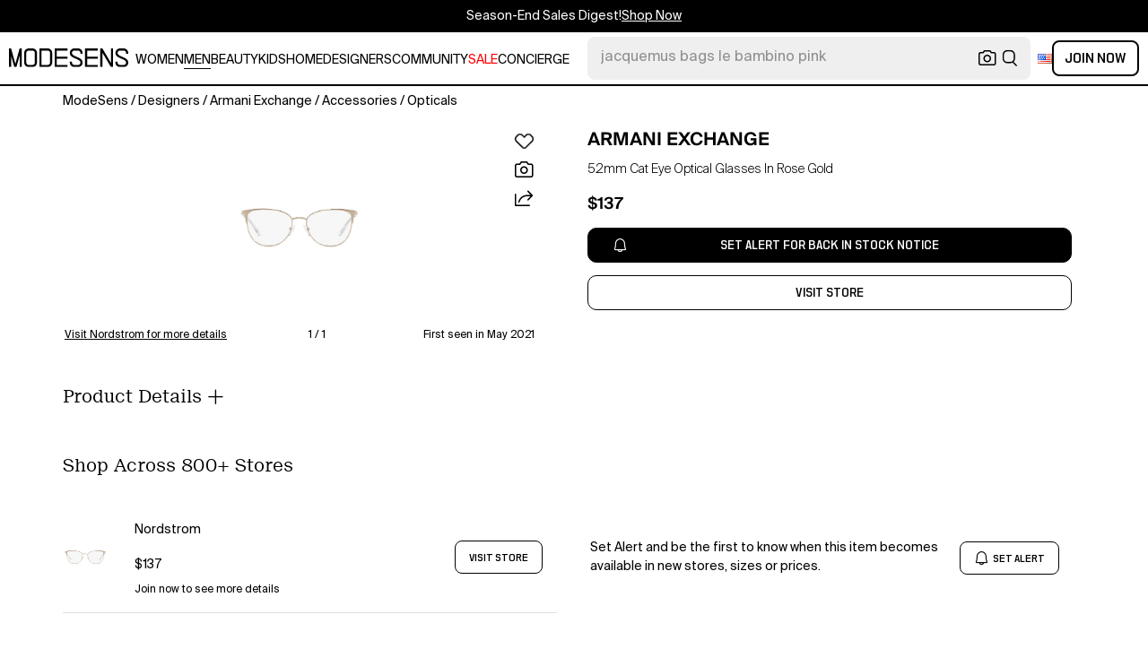

--- FILE ---
content_type: text/html; charset=utf-8
request_url: https://modesens.com/product/ax-armani-exchange-52mm-cat-eye-optical-glasses-rose-gold-32460996/
body_size: 66062
content:
<!doctype html>
<html data-n-head-ssr lang="en-us" class="lang-en " data-n-head="%7B%22lang%22:%7B%22ssr%22:%22en-us%22%7D,%22class%22:%7B%22ssr%22:%22lang-en%20%22%7D%7D">
  <head >
    <title>Armani Exchange 52mm Cat Eye Optical Glasses In Rose Gold  | ModeSens</title><meta data-n-head="ssr" charset="utf-8"><meta data-n-head="ssr" name="viewport" content="width=device-width, initial-scale=1.0, minimum-scale=1.0, maximum-scale=1.0, user-scalable=no"><meta data-n-head="ssr" name="ir-site-verification-token" value="-1470320165"><meta data-n-head="ssr" http-equiv="Content-Security-Policy" content="upgrade-insecure-requests"><meta data-n-head="ssr" property="og:type" content="website"><meta data-n-head="ssr" property="og:site_name" content="ModeSens"><meta data-n-head="ssr" property="fb:app_id" content="822420867799662"><meta data-n-head="ssr" name="theme-color" content="#FFF"><meta data-n-head="ssr" property="og:locale" content="en_us"><meta data-n-head="ssr" property="og:locale:alternate" content="en_US"><meta data-n-head="ssr" property="og:locale:alternate" content="zh_CN"><meta data-n-head="ssr" name="mobile-web-app-capable" content="yes"><meta data-n-head="ssr" name="apple-mobile-web-app-status-bar-style" content="default "><meta data-n-head="ssr" name="apple-itunes-app" content="app-id=976201094, app-argument=https://modesens.com/product/ax-armani-exchange-52mm-cat-eye-optical-glasses-rose-gold-32460996/"><meta data-n-head="ssr" name="google-play-app" content="app-id=com.modesens.androidapp"><meta data-n-head="ssr" data-hid="description" name="description" content="Shop Armani Exchange 52mm Cat Eye Optical Glasses In Rose Gold from 800+ stores, starting at $137. A slight upturn to the silhouette gives these lightweight metal frames a retro-chic look, with a matte finish complementing the sophisticated style. 52mm lens width; 16mm bridge width; 140mm temple length Adjustable nonslip nose pads Fitted with nonoptical demo lenses Prescription-compatible Metal Imported AX Armani Exchange style number: AX103452-O"><meta data-n-head="ssr" data-hid="twitter:url" name="twitter:url" content="https://modesens.com/product/ax-armani-exchange-52mm-cat-eye-optical-glasses-rose-gold-32460996/"><meta data-n-head="ssr" data-hid="twitter:title" name="twitter:title" content="Armani Exchange 52mm Cat Eye Optical Glasses In Rose Gold | ModeSens"><meta data-n-head="ssr" data-hid="twitter:description" name="twitter:description" content="Shop Armani Exchange 52mm Cat Eye Optical Glasses In Rose Gold from 800+ stores, starting at $137. A slight upturn to the silhouette gives these lightweight metal frames a retro-chic look, with a matte finish complementing the sophisticated style. 52mm lens width; 16mm bridge width; 140mm temple length Adjustable nonslip nose pads Fitted with nonoptical demo lenses Prescription-compatible Metal Imported AX Armani Exchange style number: AX103452-O"><meta data-n-head="ssr" data-hid="twitter:image:src" name="twitter:image:src" content="https://cdn.modesens.com/availability/37748684_1?w=400"><meta data-n-head="ssr" property="og:url" content="https://modesens.com/product/ax-armani-exchange-52mm-cat-eye-optical-glasses-rose-gold-32460996/"><meta data-n-head="ssr" property="og:title" content="Armani Exchange 52mm Cat Eye Optical Glasses In Rose Gold | ModeSens"><meta data-n-head="ssr" property="og:description" content="Shop Armani Exchange 52mm Cat Eye Optical Glasses In Rose Gold from 800+ stores, starting at $137. A slight upturn to the silhouette gives these lightweight metal frames a retro-chic look, with a matte finish complementing the sophisticated style. 52mm lens width; 16mm bridge width; 140mm temple length Adjustable nonslip nose pads Fitted with nonoptical demo lenses Prescription-compatible Metal Imported AX Armani Exchange style number: AX103452-O"><meta data-n-head="ssr" property="og:image" content="https://cdn.modesens.com/availability/37748684_1?w=400"><meta data-n-head="ssr" name="twitter:card" content="summary_large_image"><meta data-n-head="ssr" name="robots" content="max-image-preview:large"><meta data-n-head="ssr" property="product:brand" content="ARMANI EXCHANGE"><meta data-n-head="ssr" property="product:amount" content="137"><meta data-n-head="ssr" property="product:original_price:currency" content="USD"><meta data-n-head="ssr" property="product:condition" content="new"><meta data-n-head="ssr" property="product:category" content="OPTICAL"><meta data-n-head="ssr" property="product:target_gender" content="male"><meta data-n-head="ssr" property="product:availability" content="oos"><meta data-n-head="ssr" name="twitter:label1" content="Price"><meta data-n-head="ssr" name="twitter:data1" content="USD 137"><meta data-n-head="ssr" name="twitter:label2" content="Designer"><meta data-n-head="ssr" name="twitter:data2" content="ARMANI EXCHANGE"><link data-n-head="ssr" rel="preconnect" href="https://cdn.modesens.com"><link data-n-head="ssr" rel="icon" type="image/png" sizes="32x32" href="https://cdn.modesens.com/static/img/20250910M_32x32.png"><link data-n-head="ssr" rel="icon" type="image/png" sizes="16x16" href="https://cdn.modesens.com/static/img/20250910M_16x16.png"><link data-n-head="ssr" rel="icon" type="image/png" sizes="48x48" href="https://cdn.modesens.com/static/img/20250910M_48x48.png"><link data-n-head="ssr" rel="icon" type="image/png" sizes="192x192" href="https://cdn.modesens.com/static/img/20250910M_192x192.png"><link data-n-head="ssr" rel="apple-touch-icon" type="image/png" sizes="167x167" href="https://cdn.modesens.com/static/img/20250910M_167x167.png"><link data-n-head="ssr" rel="apple-touch-icon" type="image/png" sizes="180x180" href="https://cdn.modesens.com/static/img/20250910M_180x180.png"><link data-n-head="ssr" rel="chrome-webstore-item" href="https://chrome.google.com/webstore/detail/cmfmhegpbogfmojekmidappigcfbgbcb"><link data-n-head="ssr" rel="manifest" href="/manifest.json"><link data-n-head="ssr" data-hid="canonical" rel="canonical" href="https://modesens.com/product/armani-exchange-52mm-cat-eye-optical-glasses-rose-gold-32460996/"><link data-n-head="ssr" data-hid="alternate-hreflang-en-us" rel="alternate" href="https://modesens.com/product/armani-exchange-52mm-cat-eye-optical-glasses-rose-gold-32460996/" hreflang="en-us"><link data-n-head="ssr" data-hid="alternate-hreflang-en-gb" rel="alternate" href="https://modesens.com/en-gb/product/armani-exchange-52mm-cat-eye-optical-glasses-rose-gold-32460996/" hreflang="en-gb"><link data-n-head="ssr" data-hid="alternate-hreflang-zh-cn" rel="alternate" href="https://modesens.cn/product/armani-exchange-52mm-cat-eye-optical-glasses-rose-gold-32460996/" hreflang="zh-cn"><link data-n-head="ssr" data-hid="alternate-hreflang-x-default" rel="alternate" href="https://modesens.com/product/armani-exchange-52mm-cat-eye-optical-glasses-rose-gold-32460996/" hreflang="x-default"><link data-n-head="ssr" rel="preload" href="https://cdn.modesens.com/availability/37748684_1?w=400" as="image"><script data-n-head="ssr">(function(w,d,s,l,i){w[l]=w[l]||[];w[l].push({'gtm.start':
        new Date().getTime(),event:'gtm.js'});var f=d.getElementsByTagName(s)[0],
        j=d.createElement(s),dl=l!='dataLayer'?'&l='+l:'';j.async=true;j.src=
        'https://www.googletagmanager.com/gtm.js?id='+i+dl;f.parentNode.insertBefore(j,f);
        })(window,document,'script','dataLayer','GTM-5FPW2R8');</script><script data-n-head="ssr">
          window.ms_page_type = 'pdpnewoutone'
          window.dataLayer = window.dataLayer || [];
          function gtag(){dataLayer.push(arguments);}
          gtag('js', new Date());
          var uid = ''
          var email = '';
          var config_data = {}
          config_data.content_group = 'pdpnewoutone'
          config_data.exp_variant_string = 'nuxt-3803-pdpout-pc-a;nuxt-3803-pdp2-pc-b;nuxt-3996-a;nuxt-4034-pc-b;'
          config_data.screen_width = window.innerWidth
          if (uid) {
            config_data.user_id = uid
          }
          if (undefined) {
            config_data.cookie_flags = 'SameSite=None;Secure'
          }
          gtag('config', 'G-DJWKGXM3TP', config_data);
          if (uid) {
            gtag('set', 'user_properties', {
              user_level: ''
            })
          }
          function gtagEvent(eventName, parameters) {
            let _parameters = { ...parameters }
            if (!_parameters.page_type) {
              _parameters.page_type = window.$nuxt.$store.state.pageType || window.$nuxt.$route.path
            }
            if (uid && !_parameters.lsuid) {
              _parameters.lsuid = uid
            }
            let _eventName = undefined ? eventName + '_ex' : eventName
            gtag('event', _eventName, {
              ..._parameters
            })
          }
          //写cookies
          function setCookie(name, value, days = 30) {
            var exp = new Date()
            exp.setTime(exp.getTime() + days * 24 * 60 * 60 * 1000)
            document.cookie = name + '=' + encodeURIComponent(value) + ';expires=' + exp.toGMTString() + ';path=/'
          }

          //读取cookies
          function getCookie(name) {
            var reg = new RegExp('(^| )' + name + '=([^;]*)(;|$)')
            var arr = document.cookie.match(reg)
            if (arr) return decodeURIComponent(arr[2])
            else return null
          }

          //删除cookies
          function delCookie(name) {
            //获取cookie
            var data = getCookie(name)
            //如果获取到cookie则重新设置cookie的生存周期为过去时间
            if (data) {
              setCookie(name, data, -1)
            }
          }
          gtag('get', 'G-DJWKGXM3TP', 'session_id', id => {
            sessionStorage.setItem('ms_gsid', id)
            let key = 'gsid'
            let osid = getCookie(key)
            if (id && osid !== id) {
              delCookie(key)
              setCookie(key, id, 1)
            }
          })
          gtag('get', 'G-DJWKGXM3TP', 'client_id', id => {
            sessionStorage.setItem('ms_gcid', id)
            let key = 'gcid'
            let ocid = getCookie(key)
            if (id && ocid !== id) {
              delCookie(key)
              setCookie(key, id, 30)
            }
          })
          if (['paid_membership_landing', 'closetownermembership', 'cart'].includes(config_data.content_group)) {
            let view_page_info = getCookie('where_openpage') || ''
            if (view_page_info) {
              delCookie('where_openpage')
            }
            view_page_info = view_page_info ? view_page_info.split(';') : []
            let component_type = view_page_info[0] 
            let value = view_page_info[1]
            gtagEvent('view_page', {
              value_type: 'web',
              value,
              component_type,
              page_type: 'pdpnewoutone'
            })
          }
          </script><script data-n-head="ssr" data-hid="ldjson-schema" type="application/ld+json">{"@context":"https://schema.org","@type":"BreadcrumbList","itemListElement":[{"@type":"ListItem","position":1,"name":"ModeSens","item":"https://modesens.com/"},{"@type":"ListItem","position":2,"name":"Designers","item":"https://modesens.com/designers/"},{"@type":"ListItem","position":3,"name":"Armani Exchange","item":"https://modesens.com/designers/armani-exchange/men/"},{"@type":"ListItem","position":4,"name":"Accessories","item":"https://modesens.com/designers/armani-exchange/men/accessories/"},{"@type":"ListItem","position":5,"name":"Opticals","item":"https://modesens.com/designers/armani-exchange/men/opticals/"}]}</script><script data-n-head="ssr" data-hid="ldjson-schema" type="application/ld+json">{"@context":"https://schema.org/","@type":"Product","name":"52mm Cat Eye Optical Glasses In Rose Gold","image":["https://cdn.modesens.com/availability/37748684_1?w=1024"],"sku":32460996,"description":"Shop Armani Exchange 52mm Cat Eye Optical Glasses In Rose Gold from 800+ stores, starting at $137. A slight upturn to the silhouette gives these lightweight metal frames a retro-chic look, with a matte finish complementing the sophisticated style. 52mm lens width; 16mm bridge width; 140mm temple length Adjustable nonslip nose pads Fitted with nonoptical demo lenses Prescription-compatible Metal Imported AX Armani Exchange style number: AX103452-O","brand":{"@type":"Brand","name":"ARMANI EXCHANGE"},"productID":32460996,"color":"Rose Gold","offers":{"@type":"Offer","url":"/product/armani-exchange-52mm-cat-eye-optical-glasses-rose-gold-32460996/","price":"137","priceCurrency":"USD","itemCondition":"http://schema.org/NewCondition","availability":"http://schema.org/SoldOut"},"mpn":"AX103452-O"}</script><style data-vue-ssr-id="6312baa8:0 0d70d928:0 61f6baf2:0 0a6db6c8:0 1a9c40a8:0 62e15f3e:0 f7086628:0 24f0b8a8:0 45c21e02:0 7c921e69:0 c199cfc6:0 86c91484:0 4d7c99b6:0 7dc36775:0 28cddd77:0 3039611e:0 0f69f52e:0 3a20de1a:0 548491d3:0 53face06:0 27373802:0 45c30213:0 a6310ac0:0 6a01f472:0 02a37764:0 ce50bfc8:0 9c457d80:0 306b4d21:0 69c3d9b7:0 dd6cf4ae:0 5f07b498:0 c154b8c2:0 612e662f:0">@font-face{font-family:"SuisseIntl";font-weight:400;font-display:swap;src:url(https://cdn.modesens.com/static/fonts/SuisseIntl-Regular.woff2)}@font-face{font-family:"SuisseIntl";font-weight:300;font-display:swap;src:url(https://cdn.modesens.com/static/fonts/SuisseIntl-Light.woff2)}@font-face{font-family:"SuisseIntl";font-weight:100;font-display:swap;src:url(https://cdn.modesens.com/static/fonts/SuisseIntl-Thin.woff2)}@font-face{font-family:"SuisseIntl";font-weight:700;font-display:swap;src:url(https://cdn.modesens.com/static/fonts/SuisseIntl-Semibold.woff2)}@font-face{font-family:"Suisse Neue";font-weight:300;font-display:swap;src:url(https://cdn.modesens.com/static/fonts/SuisseNeue-Light.woff2)}@font-face{font-family:"PP Nikkei Pacific";font-weight:300;font-display:swap;src:url(https://cdn.modesens.com/static/fonts/PPNikkeiPacific-Light.woff2)}@font-face{font-family:"PP Nikkei Pacific";font-weight:400;font-display:swap;src:url(https://cdn.modesens.com/static/fonts/PPNikkeiPacific-Regular.woff2)}@font-face{font-family:"SimSun";font-weight:400;font-display:"optional";src:url(https://cdn.modesens.com/static/fonts/SourceHanSerifSC-Regular2.woff2)}@font-face{font-family:"Alimama ShuHeiTi";font-weight:700;font-display:"optional";src:url(https://cdn.modesens.com/static/fonts/AlimamaShuHeiTi-Bold2.woff2)}
@font-face{font-family:"Phosphor";src:url(https://cdn.modesens.com/static/css/Phosphor.woff2) format("woff2");font-weight:400;font-style:normal;font-display:swap}.ph{font-family:"Phosphor"!important;speak:never;font-style:normal;font-weight:400;font-variant:normal;text-transform:none;line-height:1;letter-spacing:0;-ms-font-feature-settings:"liga" 1;font-feature-settings:"liga",normal,"dlig";font-variant-ligatures:discretionary-ligatures;-webkit-font-smoothing:antialiased;-moz-osx-font-smoothing:grayscale}.ph.ph-address-book:before{content:"\e6f8"}.ph.ph-address-book-tabs:before{content:"\ee4e"}.ph.ph-alarm:before{content:"\e006"}.ph.ph-amazon-logo:before{content:"\e96c"}.ph.ph-android-logo:before{content:"\e008"}.ph.ph-aperture:before{content:"\e00a"}.ph.ph-app-store-logo:before{content:"\e974"}.ph.ph-app-window:before{content:"\e5da"}.ph.ph-apple-logo:before{content:"\e516"}.ph.ph-arrow-clockwise:before{content:"\e036"}.ph.ph-arrow-counter-clockwise:before{content:"\e038"}.ph.ph-arrow-down:before{content:"\e03e"}.ph.ph-arrow-down-left:before{content:"\e040"}.ph.ph-arrow-down-right:before{content:"\e042"}.ph.ph-arrow-left:before{content:"\e058"}.ph.ph-arrow-line-down:before{content:"\e05c"}.ph.ph-arrow-line-down-left:before{content:"\e05e"}.ph.ph-arrow-line-down-right:before{content:"\e060"}.ph.ph-arrow-line-left:before{content:"\e062"}.ph.ph-arrow-line-right:before{content:"\e064"}.ph.ph-arrow-line-up:before{content:"\e066"}.ph.ph-arrow-line-up-left:before{content:"\e068"}.ph.ph-arrow-line-up-right:before{content:"\e06a"}.ph.ph-arrow-right:before{content:"\e06c"}.ph.ph-arrow-up:before{content:"\e08e"}.ph.ph-arrow-up-left:before{content:"\e090"}.ph.ph-arrow-up-right:before{content:"\e092"}.ph.ph-arrows-out-cardinal:before{content:"\e0a4"}.ph.ph-bag:before{content:"\e0b0"}.ph.ph-bag-simple:before{content:"\e5e6"}.ph.ph-barcode:before{content:"\e0b8"}.ph.ph-bell:before{content:"\e0ce"}.ph.ph-cake:before{content:"\e780"}.ph.ph-calendar-blank:before{content:"\e10a"}.ph.ph-camera:before{content:"\e10e"}.ph.ph-camera-plus:before{content:"\ec58"}.ph.ph-caret-down:before{content:"\e136"}.ph.ph-caret-left:before{content:"\e138"}.ph.ph-caret-right:before{content:"\e13a"}.ph.ph-caret-up:before{content:"\e13c"}.ph.ph-chart-bar:before{content:"\e150"}.ph.ph-chat:before{content:"\e15c"}.ph.ph-chat-dots:before{content:"\e170"}.ph.ph-check:before{content:"\e182"}.ph.ph-check-circle:before{content:"\e184"}.ph.ph-check-fat:before{content:"\eba6"}.ph.ph-check-square:before{content:"\e186"}.ph.ph-check-square-offset:before{content:"\e188"}.ph.ph-clipboard:before{content:"\e196"}.ph.ph-clipboard-text:before{content:"\e198"}.ph.ph-coat-hanger:before{content:"\e7fe"}.ph.ph-coins:before{content:"\e78e"}.ph.ph-compass:before{content:"\e1c8"}.ph.ph-device-mobile-camera:before{content:"\e1e2"}.ph.ph-diamonds-four:before{content:"\e8f4"}.ph.ph-dots-three:before{content:"\e1fe"}.ph.ph-eye:before{content:"\e220"}.ph.ph-eye-closed:before{content:"\e222"}.ph.ph-facebook-logo:before{content:"\e226"}.ph.ph-file:before{content:"\e230"}.ph.ph-file-arrow-down:before{content:"\e232"}.ph.ph-file-arrow-up:before{content:"\e61e"}.ph.ph-globe:before{content:"\e288"}.ph.ph-google-chrome-logo:before{content:"\e976"}.ph.ph-hand-coins:before{content:"\ea8c"}.ph.ph-headset:before{content:"\e584"}.ph.ph-house:before{content:"\e2c2"}.ph.ph-image:before{content:"\e2ca"}.ph.ph-info:before{content:"\e2ce"}.ph.ph-instagram-logo:before{content:"\e2d0"}.ph.ph-link:before{content:"\e2e2"}.ph.ph-link-simple:before{content:"\e2e6"}.ph.ph-linkedin-logo:before{content:"\e2ee"}.ph.ph-list:before{content:"\e2f0"}.ph.ph-list-bullets:before{content:"\e2f2"}.ph.ph-list-checks:before{content:"\eadc"}.ph.ph-list-heart:before{content:"\ebde"}.ph.ph-list-magnifying-glass:before{content:"\ebe0"}.ph.ph-list-numbers:before{content:"\e2f6"}.ph.ph-list-plus:before{content:"\e2f8"}.ph.ph-list-star:before{content:"\ebdc"}.ph.ph-lock:before{content:"\e2fa"}.ph.ph-lock-open:before{content:"\e306"}.ph.ph-map-pin:before{content:"\e316"}.ph.ph-medal:before{content:"\e320"}.ph.ph-minus:before{content:"\e32a"}.ph.ph-minus-circle:before{content:"\e32c"}.ph.ph-money:before{content:"\e588"}.ph.ph-moon:before{content:"\e330"}.ph.ph-number-circle-eight:before{content:"\e352"}.ph.ph-number-circle-five:before{content:"\e358"}.ph.ph-number-circle-four:before{content:"\e35e"}.ph.ph-number-circle-nine:before{content:"\e364"}.ph.ph-number-circle-one:before{content:"\e36a"}.ph.ph-number-circle-seven:before{content:"\e370"}.ph.ph-number-circle-six:before{content:"\e376"}.ph.ph-number-circle-three:before{content:"\e37c"}.ph.ph-number-circle-two:before{content:"\e382"}.ph.ph-number-circle-zero:before{content:"\e388"}.ph.ph-number-eight:before{content:"\e350"}.ph.ph-number-five:before{content:"\e356"}.ph.ph-number-four:before{content:"\e35c"}.ph.ph-number-nine:before{content:"\e362"}.ph.ph-number-one:before{content:"\e368"}.ph.ph-number-seven:before{content:"\e36e"}.ph.ph-number-six:before{content:"\e374"}.ph.ph-number-square-eight:before{content:"\e354"}.ph.ph-number-square-five:before{content:"\e35a"}.ph.ph-number-square-four:before{content:"\e360"}.ph.ph-number-square-nine:before{content:"\e366"}.ph.ph-number-square-one:before{content:"\e36c"}.ph.ph-number-square-seven:before{content:"\e372"}.ph.ph-number-square-six:before{content:"\e378"}.ph.ph-number-square-three:before{content:"\e37e"}.ph.ph-number-square-two:before{content:"\e384"}.ph.ph-number-square-zero:before{content:"\e38a"}.ph.ph-number-three:before{content:"\e37a"}.ph.ph-number-two:before{content:"\e380"}.ph.ph-number-zero:before{content:"\e386"}.ph.ph-paper-plane-tilt:before{content:"\e398"}.ph.ph-pencil:before{content:"\e3ae"}.ph.ph-pencil-circle:before{content:"\e3b0"}.ph.ph-pencil-line:before{content:"\e3b2"}.ph.ph-pencil-ruler:before{content:"\e906"}.ph.ph-pinterest-logo:before{content:"\e64e"}.ph.ph-plus:before{content:"\e3d4"}.ph.ph-plus-circle:before{content:"\e3d6"}.ph.ph-plus-minus:before{content:"\e3d8"}.ph.ph-plus-square:before{content:"\ed4a"}.ph.ph-puzzle-piece:before{content:"\e596"}.ph.ph-qr-code:before{content:"\e3e6"}.ph.ph-question:before{content:"\e3e8"}.ph.ph-question-mark:before{content:"\e3e9"}.ph.ph-reddit-logo:before{content:"\e59c"}.ph.ph-scan:before{content:"\ebb6"}.ph.ph-seal-percent:before{content:"\e60a"}.ph.ph-share:before{content:"\e406"}.ph.ph-share-fat:before{content:"\ed52"}.ph.ph-share-network:before{content:"\e408"}.ph.ph-shield-check:before{content:"\e40c"}.ph.ph-sort-ascending:before{content:"\e444"}.ph.ph-sort-descending:before{content:"\e446"}.ph.ph-square:before{content:"\e45e"}.ph.ph-star:before{content:"\e46a"}.ph.ph-star-four:before{content:"\e6a4"}.ph.ph-star-half:before{content:"\e70a"}.ph.ph-storefront:before{content:"\e470"}.ph.ph-sun:before{content:"\e472"}.ph.ph-t-shirt:before{content:"\e670"}.ph.ph-tag:before{content:"\e478"}.ph.ph-tag-chevron:before{content:"\e672"}.ph.ph-tag-simple:before{content:"\e47a"}.ph.ph-threads-logo:before{content:"\ed9e"}.ph.ph-ticket:before{content:"\e490"}.ph.ph-tiktok-logo:before{content:"\eaf2"}.ph.ph-trash:before{content:"\e4a6"}.ph.ph-trend-down:before{content:"\e4ac"}.ph.ph-trend-up:before{content:"\e4ae"}.ph.ph-trophy:before{content:"\e67e"}.ph.ph-tumblr-logo:before{content:"\e8d4"}.ph.ph-twitter-logo:before{content:"\e4ba"}.ph.ph-user:before{content:"\e4c2"}.ph.ph-user-check:before{content:"\eafa"}.ph.ph-user-circle:before{content:"\e4c4"}.ph.ph-user-circle-check:before{content:"\ec38"}.ph.ph-user-circle-plus:before{content:"\e4ca"}.ph.ph-user-list:before{content:"\e73c"}.ph.ph-user-plus:before{content:"\e4d0"}.ph.ph-users:before{content:"\e4d6"}.ph.ph-users-four:before{content:"\e68c"}.ph.ph-users-three:before{content:"\e68e"}.ph.ph-warning-circle:before{content:"\e4e2"}.ph.ph-wechat-logo:before{content:"\e8d2"}.ph.ph-x:before{content:"\e4f6"}.ph.ph-x-logo:before{content:"\e4bc"}.ph.ph-x-square:before{content:"\e4fa"}.ph.ph-youtube-logo:before{content:"\e4fc"}.ph.ph-sliders-horizontal:before{content:"\e434"}.ph.ph-credit-card:before{content:"\e1d2"}
@font-face{font-family:"Phosphor-Fill";src:url(https://cdn.modesens.com/static/css/Phosphor-Fill.woff2) format("woff2");font-weight:400;font-style:normal;font-display:swap}.ph-fill{font-family:"Phosphor-Fill"!important;speak:never;font-style:normal;font-weight:400;font-variant:normal;text-transform:none;line-height:1;letter-spacing:0;-ms-font-feature-settings:"liga" 1;font-feature-settings:"liga",normal,"dlig";font-variant-ligatures:discretionary-ligatures;-webkit-font-smoothing:antialiased;-moz-osx-font-smoothing:grayscale}.ph-fill.ph-android-logo:before{content:"\e008"}.ph-fill.ph-apple-logo:before{content:"\e516"}.ph-fill.ph-bell:before{content:"\e0ce"}.ph-fill.ph-number-circle-eight:before{content:"\e352"}.ph-fill.ph-number-circle-five:before{content:"\e358"}.ph-fill.ph-number-circle-four:before{content:"\e35e"}.ph-fill.ph-number-circle-nine:before{content:"\e364"}.ph-fill.ph-number-circle-one:before{content:"\e36a"}.ph-fill.ph-number-circle-seven:before{content:"\e370"}.ph-fill.ph-number-circle-six:before{content:"\e376"}.ph-fill.ph-number-circle-three:before{content:"\e37c"}.ph-fill.ph-number-circle-two:before{content:"\e382"}.ph-fill.ph-number-circle-zero:before{content:"\e388"}.ph-fill.ph-star:before{content:"\e46a"}.ph-fill.ph-star-four:before{content:"\e6a4"}.ph-fill.ph-star-half:before{content:"\e70a"}
/*!
 * Bootstrap Grid v4.6.1 (https://getbootstrap.com/)
 * Copyright 2011-2021 The Bootstrap Authors
 * Copyright 2011-2021 Twitter, Inc.
 * Licensed under MIT (https://github.com/twbs/bootstrap/blob/main/LICENSE)
 */.container,.container-fluid,.container-lg,.container-md,.container-sm,.container-xl{width:100%;padding-right:15px;padding-left:15px;margin-right:auto;margin-left:auto}.row{display:flex;flex-wrap:wrap;margin-right:-15px;margin-left:-15px}.col,.col-1,.col-2,.col-3,.col-4,.col-5,.col-6,.col-7,.col-8,.col-9,.col-10,.col-11,.col-12,.col-auto,.col-lg,.col-lg-1,.col-lg-2,.col-lg-3,.col-lg-4,.col-lg-5,.col-lg-6,.col-lg-7,.col-lg-8,.col-lg-9,.col-lg-10,.col-lg-11,.col-lg-12,.col-lg-auto,.col-md,.col-md-1,.col-md-2,.col-md-3,.col-md-4,.col-md-5,.col-md-6,.col-md-7,.col-md-8,.col-md-9,.col-md-10,.col-md-11,.col-md-12,.col-md-auto,.col-sm,.col-sm-1,.col-sm-2,.col-sm-3,.col-sm-4,.col-sm-5,.col-sm-6,.col-sm-7,.col-sm-8,.col-sm-9,.col-sm-10,.col-sm-11,.col-sm-12,.col-sm-auto,.col-xl,.col-xl-1,.col-xl-2,.col-xl-3,.col-xl-4,.col-xl-5,.col-xl-6,.col-xl-7,.col-xl-8,.col-xl-9,.col-xl-10,.col-xl-11,.col-xl-12,.col-xl-auto{position:relative;width:100%;padding-right:15px;padding-left:15px}.col{flex-basis:0;flex-grow:1;max-width:100%}.col-auto{flex:0 0 auto;width:auto;max-width:100%}.col-1{flex:0 0 8.333333%;max-width:8.333333%}.col-2{flex:0 0 16.666667%;max-width:16.666667%}.col-3{flex:0 0 25%;max-width:25%}.col-4{flex:0 0 33.333333%;max-width:33.333333%}.col-5{flex:0 0 41.666667%;max-width:41.666667%}.col-6{flex:0 0 50%;max-width:50%}.col-7{flex:0 0 58.333333%;max-width:58.333333%}.col-8{flex:0 0 66.666667%;max-width:66.666667%}.col-9{flex:0 0 75%;max-width:75%}.col-10{flex:0 0 83.333333%;max-width:83.333333%}.col-11{flex:0 0 91.666667%;max-width:91.666667%}.col-12{flex:0 0 100%;max-width:100%}.d-none{display:none!important}.d-inline{display:inline!important}.d-inline-block{display:inline-block!important}.d-block{display:block!important}.d-flex{display:flex!important}.d-inline-flex{display:inline-flex!important}.flex-row{flex-direction:row!important}.flex-column{flex-direction:column!important}.flex-row-reverse{flex-direction:row-reverse!important}.flex-column-reverse{flex-direction:column-reverse!important}.flex-wrap{flex-wrap:wrap!important}.flex-nowrap{flex-wrap:nowrap!important}.flex-wrap-reverse{flex-wrap:wrap-reverse!important}.flex-fill{flex:1 1 auto!important}.flex-grow-0{flex-grow:0!important}.flex-grow-1{flex-grow:1!important}.flex-shrink-0{flex-shrink:0!important}.flex-shrink-1{flex-shrink:1!important}.justify-content-start{justify-content:flex-start!important}.justify-content-end{justify-content:flex-end!important}.justify-content-center{justify-content:center!important}.justify-content-between{justify-content:space-between!important}.justify-content-around{justify-content:space-around!important}.align-items-start{align-items:flex-start!important}.align-items-end{align-items:flex-end!important}.align-items-center{align-items:center!important}.align-items-baseline{align-items:baseline!important}.align-items-stretch{align-items:stretch!important}.align-content-start{align-content:flex-start!important}.align-content-end{align-content:flex-end!important}.align-content-center{align-content:center!important}.align-content-between{align-content:space-between!important}.align-content-around{align-content:space-around!important}.align-content-stretch{align-content:stretch!important}.align-self-auto{align-self:auto!important}.align-self-start{align-self:flex-start!important}.align-self-end{align-self:flex-end!important}.align-self-center{align-self:center!important}.align-self-baseline{align-self:baseline!important}.align-self-stretch{align-self:stretch!important}.m-0{margin:0!important}.mt-0,.my-0{margin-top:0!important}.mr-0,.mx-0{margin-right:0!important}.mb-0,.my-0{margin-bottom:0!important}.ml-0,.mx-0{margin-left:0!important}.m-1{margin:.25rem!important}.mt-1,.my-1{margin-top:.25rem!important}.mr-1,.mx-1{margin-right:.25rem!important}.mb-1,.my-1{margin-bottom:.25rem!important}.ml-1,.mx-1{margin-left:.25rem!important}.m-2{margin:.5rem!important}.mt-2,.my-2{margin-top:.5rem!important}.mr-2,.mx-2{margin-right:.5rem!important}.mb-2,.my-2{margin-bottom:.5rem!important}.ml-2,.mx-2{margin-left:.5rem!important}.m-3{margin:1rem!important}.mt-3,.my-3{margin-top:1rem!important}.mr-3,.mx-3{margin-right:1rem!important}.mb-3,.my-3{margin-bottom:1rem!important}.ml-3,.mx-3{margin-left:1rem!important}.m-4{margin:1.5rem!important}.mt-4,.my-4{margin-top:1.5rem!important}.mr-4,.mx-4{margin-right:1.5rem!important}.mb-4,.my-4{margin-bottom:1.5rem!important}.ml-4,.mx-4{margin-left:1.5rem!important}.m-5{margin:3rem!important}.mt-5,.my-5{margin-top:3rem!important}.mr-5,.mx-5{margin-right:3rem!important}.mb-5,.my-5{margin-bottom:3rem!important}.ml-5,.mx-5{margin-left:3rem!important}.p-0{padding:0!important}.pt-0,.py-0{padding-top:0!important}.pr-0,.px-0{padding-right:0!important}.pb-0,.py-0{padding-bottom:0!important}.pl-0,.px-0{padding-left:0!important}.p-1{padding:.25rem!important}.pt-1,.py-1{padding-top:.25rem!important}.pr-1,.px-1{padding-right:.25rem!important}.pb-1,.py-1{padding-bottom:.25rem!important}.pl-1,.px-1{padding-left:.25rem!important}.p-2{padding:.5rem!important}.pt-2,.py-2{padding-top:.5rem!important}.pr-2,.px-2{padding-right:.5rem!important}.pb-2,.py-2{padding-bottom:.5rem!important}.pl-2,.px-2{padding-left:.5rem!important}.p-3{padding:1rem!important}.pt-3,.py-3{padding-top:1rem!important}.pr-3,.px-3{padding-right:1rem!important}.pb-3,.py-3{padding-bottom:1rem!important}.pl-3,.px-3{padding-left:1rem!important}.p-4{padding:1.5rem!important}.pt-4,.py-4{padding-top:1.5rem!important}.pr-4,.px-4{padding-right:1.5rem!important}.pb-4,.py-4{padding-bottom:1.5rem!important}.pl-4,.px-4{padding-left:1.5rem!important}.p-5{padding:3rem!important}.pt-5,.py-5{padding-top:3rem!important}.pr-5,.px-5{padding-right:3rem!important}.pb-5,.py-5{padding-bottom:3rem!important}.pl-5,.px-5{padding-left:3rem!important}.m-auto{margin:auto!important}.mt-auto,.my-auto{margin-top:auto!important}.mr-auto,.mx-auto{margin-right:auto!important}.mb-auto,.my-auto{margin-bottom:auto!important}.ml-auto,.mx-auto{margin-left:auto!important}@media (min-width:576px){.container,.container-sm{max-width:540px}.col-sm{flex-basis:0;flex-grow:1;max-width:100%}.col-sm-auto{flex:0 0 auto;width:auto;max-width:100%}.col-sm-1{flex:0 0 8.333333%;max-width:8.333333%}.col-sm-2{flex:0 0 16.666667%;max-width:16.666667%}.col-sm-3{flex:0 0 25%;max-width:25%}.col-sm-4{flex:0 0 33.333333%;max-width:33.333333%}.col-sm-5{flex:0 0 41.666667%;max-width:41.666667%}.col-sm-6{flex:0 0 50%;max-width:50%}.col-sm-7{flex:0 0 58.333333%;max-width:58.333333%}.col-sm-8{flex:0 0 66.666667%;max-width:66.666667%}.col-sm-9{flex:0 0 75%;max-width:75%}.col-sm-10{flex:0 0 83.333333%;max-width:83.333333%}.col-sm-11{flex:0 0 91.666667%;max-width:91.666667%}.col-sm-12{flex:0 0 100%;max-width:100%}.d-sm-none{display:none!important}.d-sm-inline{display:inline!important}.d-sm-inline-block{display:inline-block!important}.d-sm-block{display:block!important}.d-sm-flex{display:flex!important}.d-sm-inline-flex{display:inline-flex!important}.flex-sm-row{flex-direction:row!important}.flex-sm-column{flex-direction:column!important}.flex-sm-row-reverse{flex-direction:row-reverse!important}.flex-sm-column-reverse{flex-direction:column-reverse!important}.flex-sm-wrap{flex-wrap:wrap!important}.flex-sm-nowrap{flex-wrap:nowrap!important}.flex-sm-wrap-reverse{flex-wrap:wrap-reverse!important}.flex-sm-fill{flex:1 1 auto!important}.flex-sm-grow-0{flex-grow:0!important}.flex-sm-grow-1{flex-grow:1!important}.flex-sm-shrink-0{flex-shrink:0!important}.flex-sm-shrink-1{flex-shrink:1!important}.justify-content-sm-start{justify-content:flex-start!important}.justify-content-sm-end{justify-content:flex-end!important}.justify-content-sm-center{justify-content:center!important}.justify-content-sm-between{justify-content:space-between!important}.justify-content-sm-around{justify-content:space-around!important}.align-items-sm-start{align-items:flex-start!important}.align-items-sm-end{align-items:flex-end!important}.align-items-sm-center{align-items:center!important}.align-items-sm-baseline{align-items:baseline!important}.align-items-sm-stretch{align-items:stretch!important}.align-content-sm-start{align-content:flex-start!important}.align-content-sm-end{align-content:flex-end!important}.align-content-sm-center{align-content:center!important}.align-content-sm-between{align-content:space-between!important}.align-content-sm-around{align-content:space-around!important}.align-content-sm-stretch{align-content:stretch!important}.align-self-sm-auto{align-self:auto!important}.align-self-sm-start{align-self:flex-start!important}.align-self-sm-end{align-self:flex-end!important}.align-self-sm-center{align-self:center!important}.align-self-sm-baseline{align-self:baseline!important}.align-self-sm-stretch{align-self:stretch!important}.m-sm-0{margin:0!important}.mt-sm-0,.my-sm-0{margin-top:0!important}.mr-sm-0,.mx-sm-0{margin-right:0!important}.mb-sm-0,.my-sm-0{margin-bottom:0!important}.ml-sm-0,.mx-sm-0{margin-left:0!important}.m-sm-1{margin:.25rem!important}.mt-sm-1,.my-sm-1{margin-top:.25rem!important}.mr-sm-1,.mx-sm-1{margin-right:.25rem!important}.mb-sm-1,.my-sm-1{margin-bottom:.25rem!important}.ml-sm-1,.mx-sm-1{margin-left:.25rem!important}.m-sm-2{margin:.5rem!important}.mt-sm-2,.my-sm-2{margin-top:.5rem!important}.mr-sm-2,.mx-sm-2{margin-right:.5rem!important}.mb-sm-2,.my-sm-2{margin-bottom:.5rem!important}.ml-sm-2,.mx-sm-2{margin-left:.5rem!important}.m-sm-3{margin:1rem!important}.mt-sm-3,.my-sm-3{margin-top:1rem!important}.mr-sm-3,.mx-sm-3{margin-right:1rem!important}.mb-sm-3,.my-sm-3{margin-bottom:1rem!important}.ml-sm-3,.mx-sm-3{margin-left:1rem!important}.m-sm-4{margin:1.5rem!important}.mt-sm-4,.my-sm-4{margin-top:1.5rem!important}.mr-sm-4,.mx-sm-4{margin-right:1.5rem!important}.mb-sm-4,.my-sm-4{margin-bottom:1.5rem!important}.ml-sm-4,.mx-sm-4{margin-left:1.5rem!important}.m-sm-5{margin:3rem!important}.mt-sm-5,.my-sm-5{margin-top:3rem!important}.mr-sm-5,.mx-sm-5{margin-right:3rem!important}.mb-sm-5,.my-sm-5{margin-bottom:3rem!important}.ml-sm-5,.mx-sm-5{margin-left:3rem!important}.p-sm-0{padding:0!important}.pt-sm-0,.py-sm-0{padding-top:0!important}.pr-sm-0,.px-sm-0{padding-right:0!important}.pb-sm-0,.py-sm-0{padding-bottom:0!important}.pl-sm-0,.px-sm-0{padding-left:0!important}.p-sm-1{padding:.25rem!important}.pt-sm-1,.py-sm-1{padding-top:.25rem!important}.pr-sm-1,.px-sm-1{padding-right:.25rem!important}.pb-sm-1,.py-sm-1{padding-bottom:.25rem!important}.pl-sm-1,.px-sm-1{padding-left:.25rem!important}.p-sm-2{padding:.5rem!important}.pt-sm-2,.py-sm-2{padding-top:.5rem!important}.pr-sm-2,.px-sm-2{padding-right:.5rem!important}.pb-sm-2,.py-sm-2{padding-bottom:.5rem!important}.pl-sm-2,.px-sm-2{padding-left:.5rem!important}.p-sm-3{padding:1rem!important}.pt-sm-3,.py-sm-3{padding-top:1rem!important}.pr-sm-3,.px-sm-3{padding-right:1rem!important}.pb-sm-3,.py-sm-3{padding-bottom:1rem!important}.pl-sm-3,.px-sm-3{padding-left:1rem!important}.p-sm-4{padding:1.5rem!important}.pt-sm-4,.py-sm-4{padding-top:1.5rem!important}.pr-sm-4,.px-sm-4{padding-right:1.5rem!important}.pb-sm-4,.py-sm-4{padding-bottom:1.5rem!important}.pl-sm-4,.px-sm-4{padding-left:1.5rem!important}.p-sm-5{padding:3rem!important}.pt-sm-5,.py-sm-5{padding-top:3rem!important}.pr-sm-5,.px-sm-5{padding-right:3rem!important}.pb-sm-5,.py-sm-5{padding-bottom:3rem!important}.pl-sm-5,.px-sm-5{padding-left:3rem!important}.m-sm-auto{margin:auto!important}.mt-sm-auto,.my-sm-auto{margin-top:auto!important}.mr-sm-auto,.mx-sm-auto{margin-right:auto!important}.mb-sm-auto,.my-sm-auto{margin-bottom:auto!important}.ml-sm-auto,.mx-sm-auto{margin-left:auto!important}}@media (min-width:768px){.container,.container-md,.container-sm{max-width:720px}.col-md{flex-basis:0;flex-grow:1;max-width:100%}.col-md-auto{flex:0 0 auto;width:auto;max-width:100%}.col-md-1{flex:0 0 8.333333%;max-width:8.333333%}.col-md-2{flex:0 0 16.666667%;max-width:16.666667%}.col-md-3{flex:0 0 25%;max-width:25%}.col-md-4{flex:0 0 33.333333%;max-width:33.333333%}.col-md-5{flex:0 0 41.666667%;max-width:41.666667%}.col-md-6{flex:0 0 50%;max-width:50%}.col-md-7{flex:0 0 58.333333%;max-width:58.333333%}.col-md-8{flex:0 0 66.666667%;max-width:66.666667%}.col-md-9{flex:0 0 75%;max-width:75%}.col-md-10{flex:0 0 83.333333%;max-width:83.333333%}.col-md-11{flex:0 0 91.666667%;max-width:91.666667%}.col-md-12{flex:0 0 100%;max-width:100%}.d-md-none{display:none!important}.d-md-inline{display:inline!important}.d-md-inline-block{display:inline-block!important}.d-md-block{display:block!important}.d-md-flex{display:flex!important}.d-md-inline-flex{display:inline-flex!important}.flex-md-row{flex-direction:row!important}.flex-md-column{flex-direction:column!important}.flex-md-row-reverse{flex-direction:row-reverse!important}.flex-md-column-reverse{flex-direction:column-reverse!important}.flex-md-wrap{flex-wrap:wrap!important}.flex-md-nowrap{flex-wrap:nowrap!important}.flex-md-wrap-reverse{flex-wrap:wrap-reverse!important}.flex-md-fill{flex:1 1 auto!important}.flex-md-grow-0{flex-grow:0!important}.flex-md-grow-1{flex-grow:1!important}.flex-md-shrink-0{flex-shrink:0!important}.flex-md-shrink-1{flex-shrink:1!important}.justify-content-md-start{justify-content:flex-start!important}.justify-content-md-end{justify-content:flex-end!important}.justify-content-md-center{justify-content:center!important}.justify-content-md-between{justify-content:space-between!important}.justify-content-md-around{justify-content:space-around!important}.align-items-md-start{align-items:flex-start!important}.align-items-md-end{align-items:flex-end!important}.align-items-md-center{align-items:center!important}.align-items-md-baseline{align-items:baseline!important}.align-items-md-stretch{align-items:stretch!important}.align-content-md-start{align-content:flex-start!important}.align-content-md-end{align-content:flex-end!important}.align-content-md-center{align-content:center!important}.align-content-md-between{align-content:space-between!important}.align-content-md-around{align-content:space-around!important}.align-content-md-stretch{align-content:stretch!important}.align-self-md-auto{align-self:auto!important}.align-self-md-start{align-self:flex-start!important}.align-self-md-end{align-self:flex-end!important}.align-self-md-center{align-self:center!important}.align-self-md-baseline{align-self:baseline!important}.align-self-md-stretch{align-self:stretch!important}.m-md-0{margin:0!important}.mt-md-0,.my-md-0{margin-top:0!important}.mr-md-0,.mx-md-0{margin-right:0!important}.mb-md-0,.my-md-0{margin-bottom:0!important}.ml-md-0,.mx-md-0{margin-left:0!important}.m-md-1{margin:.25rem!important}.mt-md-1,.my-md-1{margin-top:.25rem!important}.mr-md-1,.mx-md-1{margin-right:.25rem!important}.mb-md-1,.my-md-1{margin-bottom:.25rem!important}.ml-md-1,.mx-md-1{margin-left:.25rem!important}.m-md-2{margin:.5rem!important}.mt-md-2,.my-md-2{margin-top:.5rem!important}.mr-md-2,.mx-md-2{margin-right:.5rem!important}.mb-md-2,.my-md-2{margin-bottom:.5rem!important}.ml-md-2,.mx-md-2{margin-left:.5rem!important}.m-md-3{margin:1rem!important}.mt-md-3,.my-md-3{margin-top:1rem!important}.mr-md-3,.mx-md-3{margin-right:1rem!important}.mb-md-3,.my-md-3{margin-bottom:1rem!important}.ml-md-3,.mx-md-3{margin-left:1rem!important}.m-md-4{margin:1.5rem!important}.mt-md-4,.my-md-4{margin-top:1.5rem!important}.mr-md-4,.mx-md-4{margin-right:1.5rem!important}.mb-md-4,.my-md-4{margin-bottom:1.5rem!important}.ml-md-4,.mx-md-4{margin-left:1.5rem!important}.m-md-5{margin:3rem!important}.mt-md-5,.my-md-5{margin-top:3rem!important}.mr-md-5,.mx-md-5{margin-right:3rem!important}.mb-md-5,.my-md-5{margin-bottom:3rem!important}.ml-md-5,.mx-md-5{margin-left:3rem!important}.p-md-0{padding:0!important}.pt-md-0,.py-md-0{padding-top:0!important}.pr-md-0,.px-md-0{padding-right:0!important}.pb-md-0,.py-md-0{padding-bottom:0!important}.pl-md-0,.px-md-0{padding-left:0!important}.p-md-1{padding:.25rem!important}.pt-md-1,.py-md-1{padding-top:.25rem!important}.pr-md-1,.px-md-1{padding-right:.25rem!important}.pb-md-1,.py-md-1{padding-bottom:.25rem!important}.pl-md-1,.px-md-1{padding-left:.25rem!important}.p-md-2{padding:.5rem!important}.pt-md-2,.py-md-2{padding-top:.5rem!important}.pr-md-2,.px-md-2{padding-right:.5rem!important}.pb-md-2,.py-md-2{padding-bottom:.5rem!important}.pl-md-2,.px-md-2{padding-left:.5rem!important}.p-md-3{padding:1rem!important}.pt-md-3,.py-md-3{padding-top:1rem!important}.pr-md-3,.px-md-3{padding-right:1rem!important}.pb-md-3,.py-md-3{padding-bottom:1rem!important}.pl-md-3,.px-md-3{padding-left:1rem!important}.p-md-4{padding:1.5rem!important}.pt-md-4,.py-md-4{padding-top:1.5rem!important}.pr-md-4,.px-md-4{padding-right:1.5rem!important}.pb-md-4,.py-md-4{padding-bottom:1.5rem!important}.pl-md-4,.px-md-4{padding-left:1.5rem!important}.p-md-5{padding:3rem!important}.pt-md-5,.py-md-5{padding-top:3rem!important}.pr-md-5,.px-md-5{padding-right:3rem!important}.pb-md-5,.py-md-5{padding-bottom:3rem!important}.pl-md-5,.px-md-5{padding-left:3rem!important}.m-md-auto{margin:auto!important}.mt-md-auto,.my-md-auto{margin-top:auto!important}.mr-md-auto,.mx-md-auto{margin-right:auto!important}.mb-md-auto,.my-md-auto{margin-bottom:auto!important}.ml-md-auto,.mx-md-auto{margin-left:auto!important}}@media (min-width:992px){.container,.container-lg,.container-md,.container-sm{max-width:960px}.col-lg{flex-basis:0;flex-grow:1;max-width:100%}.col-lg-auto{flex:0 0 auto;width:auto;max-width:100%}.col-lg-1{flex:0 0 8.333333%;max-width:8.333333%}.col-lg-2{flex:0 0 16.666667%;max-width:16.666667%}.col-lg-3{flex:0 0 25%;max-width:25%}.col-lg-4{flex:0 0 33.333333%;max-width:33.333333%}.col-lg-5{flex:0 0 41.666667%;max-width:41.666667%}.col-lg-6{flex:0 0 50%;max-width:50%}.col-lg-7{flex:0 0 58.333333%;max-width:58.333333%}.col-lg-8{flex:0 0 66.666667%;max-width:66.666667%}.col-lg-9{flex:0 0 75%;max-width:75%}.col-lg-10{flex:0 0 83.333333%;max-width:83.333333%}.col-lg-11{flex:0 0 91.666667%;max-width:91.666667%}.col-lg-12{flex:0 0 100%;max-width:100%}.d-lg-none{display:none!important}.d-lg-inline{display:inline!important}.d-lg-inline-block{display:inline-block!important}.d-lg-block{display:block!important}.d-lg-flex{display:flex!important}.d-lg-inline-flex{display:inline-flex!important}.flex-lg-row{flex-direction:row!important}.flex-lg-column{flex-direction:column!important}.flex-lg-row-reverse{flex-direction:row-reverse!important}.flex-lg-column-reverse{flex-direction:column-reverse!important}.flex-lg-wrap{flex-wrap:wrap!important}.flex-lg-nowrap{flex-wrap:nowrap!important}.flex-lg-wrap-reverse{flex-wrap:wrap-reverse!important}.flex-lg-fill{flex:1 1 auto!important}.flex-lg-grow-0{flex-grow:0!important}.flex-lg-grow-1{flex-grow:1!important}.flex-lg-shrink-0{flex-shrink:0!important}.flex-lg-shrink-1{flex-shrink:1!important}.justify-content-lg-start{justify-content:flex-start!important}.justify-content-lg-end{justify-content:flex-end!important}.justify-content-lg-center{justify-content:center!important}.justify-content-lg-between{justify-content:space-between!important}.justify-content-lg-around{justify-content:space-around!important}.align-items-lg-start{align-items:flex-start!important}.align-items-lg-end{align-items:flex-end!important}.align-items-lg-center{align-items:center!important}.align-items-lg-baseline{align-items:baseline!important}.align-items-lg-stretch{align-items:stretch!important}.align-content-lg-start{align-content:flex-start!important}.align-content-lg-end{align-content:flex-end!important}.align-content-lg-center{align-content:center!important}.align-content-lg-between{align-content:space-between!important}.align-content-lg-around{align-content:space-around!important}.align-content-lg-stretch{align-content:stretch!important}.align-self-lg-auto{align-self:auto!important}.align-self-lg-start{align-self:flex-start!important}.align-self-lg-end{align-self:flex-end!important}.align-self-lg-center{align-self:center!important}.align-self-lg-baseline{align-self:baseline!important}.align-self-lg-stretch{align-self:stretch!important}.m-lg-0{margin:0!important}.mt-lg-0,.my-lg-0{margin-top:0!important}.mr-lg-0,.mx-lg-0{margin-right:0!important}.mb-lg-0,.my-lg-0{margin-bottom:0!important}.ml-lg-0,.mx-lg-0{margin-left:0!important}.m-lg-1{margin:.25rem!important}.mt-lg-1,.my-lg-1{margin-top:.25rem!important}.mr-lg-1,.mx-lg-1{margin-right:.25rem!important}.mb-lg-1,.my-lg-1{margin-bottom:.25rem!important}.ml-lg-1,.mx-lg-1{margin-left:.25rem!important}.m-lg-2{margin:.5rem!important}.mt-lg-2,.my-lg-2{margin-top:.5rem!important}.mr-lg-2,.mx-lg-2{margin-right:.5rem!important}.mb-lg-2,.my-lg-2{margin-bottom:.5rem!important}.ml-lg-2,.mx-lg-2{margin-left:.5rem!important}.m-lg-3{margin:1rem!important}.mt-lg-3,.my-lg-3{margin-top:1rem!important}.mr-lg-3,.mx-lg-3{margin-right:1rem!important}.mb-lg-3,.my-lg-3{margin-bottom:1rem!important}.ml-lg-3,.mx-lg-3{margin-left:1rem!important}.m-lg-4{margin:1.5rem!important}.mt-lg-4,.my-lg-4{margin-top:1.5rem!important}.mr-lg-4,.mx-lg-4{margin-right:1.5rem!important}.mb-lg-4,.my-lg-4{margin-bottom:1.5rem!important}.ml-lg-4,.mx-lg-4{margin-left:1.5rem!important}.m-lg-5{margin:3rem!important}.mt-lg-5,.my-lg-5{margin-top:3rem!important}.mr-lg-5,.mx-lg-5{margin-right:3rem!important}.mb-lg-5,.my-lg-5{margin-bottom:3rem!important}.ml-lg-5,.mx-lg-5{margin-left:3rem!important}.p-lg-0{padding:0!important}.pt-lg-0,.py-lg-0{padding-top:0!important}.pr-lg-0,.px-lg-0{padding-right:0!important}.pb-lg-0,.py-lg-0{padding-bottom:0!important}.pl-lg-0,.px-lg-0{padding-left:0!important}.p-lg-1{padding:.25rem!important}.pt-lg-1,.py-lg-1{padding-top:.25rem!important}.pr-lg-1,.px-lg-1{padding-right:.25rem!important}.pb-lg-1,.py-lg-1{padding-bottom:.25rem!important}.pl-lg-1,.px-lg-1{padding-left:.25rem!important}.p-lg-2{padding:.5rem!important}.pt-lg-2,.py-lg-2{padding-top:.5rem!important}.pr-lg-2,.px-lg-2{padding-right:.5rem!important}.pb-lg-2,.py-lg-2{padding-bottom:.5rem!important}.pl-lg-2,.px-lg-2{padding-left:.5rem!important}.p-lg-3{padding:1rem!important}.pt-lg-3,.py-lg-3{padding-top:1rem!important}.pr-lg-3,.px-lg-3{padding-right:1rem!important}.pb-lg-3,.py-lg-3{padding-bottom:1rem!important}.pl-lg-3,.px-lg-3{padding-left:1rem!important}.p-lg-4{padding:1.5rem!important}.pt-lg-4,.py-lg-4{padding-top:1.5rem!important}.pr-lg-4,.px-lg-4{padding-right:1.5rem!important}.pb-lg-4,.py-lg-4{padding-bottom:1.5rem!important}.pl-lg-4,.px-lg-4{padding-left:1.5rem!important}.p-lg-5{padding:3rem!important}.pt-lg-5,.py-lg-5{padding-top:3rem!important}.pr-lg-5,.px-lg-5{padding-right:3rem!important}.pb-lg-5,.py-lg-5{padding-bottom:3rem!important}.pl-lg-5,.px-lg-5{padding-left:3rem!important}.m-lg-auto{margin:auto!important}.mt-lg-auto,.my-lg-auto{margin-top:auto!important}.mr-lg-auto,.mx-lg-auto{margin-right:auto!important}.mb-lg-auto,.my-lg-auto{margin-bottom:auto!important}.ml-lg-auto,.mx-lg-auto{margin-left:auto!important}}@media (min-width:1200px){.container,.container-lg,.container-md,.container-sm,.container-xl{max-width:1140px}.col-xl{flex-basis:0;flex-grow:1;max-width:100%}.col-xl-auto{flex:0 0 auto;width:auto;max-width:100%}.col-xl-1{flex:0 0 8.333333%;max-width:8.333333%}.col-xl-2{flex:0 0 16.666667%;max-width:16.666667%}.col-xl-3{flex:0 0 25%;max-width:25%}.col-xl-4{flex:0 0 33.333333%;max-width:33.333333%}.col-xl-5{flex:0 0 41.666667%;max-width:41.666667%}.col-xl-6{flex:0 0 50%;max-width:50%}.col-xl-7{flex:0 0 58.333333%;max-width:58.333333%}.col-xl-8{flex:0 0 66.666667%;max-width:66.666667%}.col-xl-9{flex:0 0 75%;max-width:75%}.col-xl-10{flex:0 0 83.333333%;max-width:83.333333%}.col-xl-11{flex:0 0 91.666667%;max-width:91.666667%}.col-xl-12{flex:0 0 100%;max-width:100%}.d-xl-none{display:none!important}.d-xl-inline{display:inline!important}.d-xl-inline-block{display:inline-block!important}.d-xl-block{display:block!important}.d-xl-flex{display:flex!important}.d-xl-inline-flex{display:inline-flex!important}.flex-xl-row{flex-direction:row!important}.flex-xl-column{flex-direction:column!important}.flex-xl-row-reverse{flex-direction:row-reverse!important}.flex-xl-column-reverse{flex-direction:column-reverse!important}.flex-xl-wrap{flex-wrap:wrap!important}.flex-xl-nowrap{flex-wrap:nowrap!important}.flex-xl-wrap-reverse{flex-wrap:wrap-reverse!important}.flex-xl-fill{flex:1 1 auto!important}.flex-xl-grow-0{flex-grow:0!important}.flex-xl-grow-1{flex-grow:1!important}.flex-xl-shrink-0{flex-shrink:0!important}.flex-xl-shrink-1{flex-shrink:1!important}.justify-content-xl-start{justify-content:flex-start!important}.justify-content-xl-end{justify-content:flex-end!important}.justify-content-xl-center{justify-content:center!important}.justify-content-xl-between{justify-content:space-between!important}.justify-content-xl-around{justify-content:space-around!important}.align-items-xl-start{align-items:flex-start!important}.align-items-xl-end{align-items:flex-end!important}.align-items-xl-center{align-items:center!important}.align-items-xl-baseline{align-items:baseline!important}.align-items-xl-stretch{align-items:stretch!important}.align-content-xl-start{align-content:flex-start!important}.align-content-xl-end{align-content:flex-end!important}.align-content-xl-center{align-content:center!important}.align-content-xl-between{align-content:space-between!important}.align-content-xl-around{align-content:space-around!important}.align-content-xl-stretch{align-content:stretch!important}.align-self-xl-auto{align-self:auto!important}.align-self-xl-start{align-self:flex-start!important}.align-self-xl-end{align-self:flex-end!important}.align-self-xl-center{align-self:center!important}.align-self-xl-baseline{align-self:baseline!important}.align-self-xl-stretch{align-self:stretch!important}.m-xl-0{margin:0!important}.mt-xl-0,.my-xl-0{margin-top:0!important}.mr-xl-0,.mx-xl-0{margin-right:0!important}.mb-xl-0,.my-xl-0{margin-bottom:0!important}.ml-xl-0,.mx-xl-0{margin-left:0!important}.m-xl-1{margin:.25rem!important}.mt-xl-1,.my-xl-1{margin-top:.25rem!important}.mr-xl-1,.mx-xl-1{margin-right:.25rem!important}.mb-xl-1,.my-xl-1{margin-bottom:.25rem!important}.ml-xl-1,.mx-xl-1{margin-left:.25rem!important}.m-xl-2{margin:.5rem!important}.mt-xl-2,.my-xl-2{margin-top:.5rem!important}.mr-xl-2,.mx-xl-2{margin-right:.5rem!important}.mb-xl-2,.my-xl-2{margin-bottom:.5rem!important}.ml-xl-2,.mx-xl-2{margin-left:.5rem!important}.m-xl-3{margin:1rem!important}.mt-xl-3,.my-xl-3{margin-top:1rem!important}.mr-xl-3,.mx-xl-3{margin-right:1rem!important}.mb-xl-3,.my-xl-3{margin-bottom:1rem!important}.ml-xl-3,.mx-xl-3{margin-left:1rem!important}.m-xl-4{margin:1.5rem!important}.mt-xl-4,.my-xl-4{margin-top:1.5rem!important}.mr-xl-4,.mx-xl-4{margin-right:1.5rem!important}.mb-xl-4,.my-xl-4{margin-bottom:1.5rem!important}.ml-xl-4,.mx-xl-4{margin-left:1.5rem!important}.m-xl-5{margin:3rem!important}.mt-xl-5,.my-xl-5{margin-top:3rem!important}.mr-xl-5,.mx-xl-5{margin-right:3rem!important}.mb-xl-5,.my-xl-5{margin-bottom:3rem!important}.ml-xl-5,.mx-xl-5{margin-left:3rem!important}.p-xl-0{padding:0!important}.pt-xl-0,.py-xl-0{padding-top:0!important}.pr-xl-0,.px-xl-0{padding-right:0!important}.pb-xl-0,.py-xl-0{padding-bottom:0!important}.pl-xl-0,.px-xl-0{padding-left:0!important}.p-xl-1{padding:.25rem!important}.pt-xl-1,.py-xl-1{padding-top:.25rem!important}.pr-xl-1,.px-xl-1{padding-right:.25rem!important}.pb-xl-1,.py-xl-1{padding-bottom:.25rem!important}.pl-xl-1,.px-xl-1{padding-left:.25rem!important}.p-xl-2{padding:.5rem!important}.pt-xl-2,.py-xl-2{padding-top:.5rem!important}.pr-xl-2,.px-xl-2{padding-right:.5rem!important}.pb-xl-2,.py-xl-2{padding-bottom:.5rem!important}.pl-xl-2,.px-xl-2{padding-left:.5rem!important}.p-xl-3{padding:1rem!important}.pt-xl-3,.py-xl-3{padding-top:1rem!important}.pr-xl-3,.px-xl-3{padding-right:1rem!important}.pb-xl-3,.py-xl-3{padding-bottom:1rem!important}.pl-xl-3,.px-xl-3{padding-left:1rem!important}.p-xl-4{padding:1.5rem!important}.pt-xl-4,.py-xl-4{padding-top:1.5rem!important}.pr-xl-4,.px-xl-4{padding-right:1.5rem!important}.pb-xl-4,.py-xl-4{padding-bottom:1.5rem!important}.pl-xl-4,.px-xl-4{padding-left:1.5rem!important}.p-xl-5{padding:3rem!important}.pt-xl-5,.py-xl-5{padding-top:3rem!important}.pr-xl-5,.px-xl-5{padding-right:3rem!important}.pb-xl-5,.py-xl-5{padding-bottom:3rem!important}.pl-xl-5,.px-xl-5{padding-left:3rem!important}.m-xl-auto{margin:auto!important}.mt-xl-auto,.my-xl-auto{margin-top:auto!important}.mr-xl-auto,.mx-xl-auto{margin-right:auto!important}.mb-xl-auto,.my-xl-auto{margin-bottom:auto!important}.ml-xl-auto,.mx-xl-auto{margin-left:auto!important}}@media print{.d-print-none{display:none!important}.d-print-inline{display:inline!important}.d-print-inline-block{display:inline-block!important}.d-print-block{display:block!important}.d-print-flex{display:flex!important}.d-print-inline-flex{display:inline-flex!important}}*,:after,:before{box-sizing:border-box}html{font-family:"SuisseIntl";font-size:14px;-webkit-text-size-adjust:100%;-webkit-tap-highlight-color:rgba(0,0,0,0)}article,aside,figcaption,figure,footer,header,hgroup,main,nav,section{display:block}body{margin:0;font-family:"SuisseIntl";font-size:14px;font-style:normal;color:#000;font-weight:400;line-height:1.5;text-align:left;background-color:#fff}[tabindex="-1"]:focus:not(.focus-visible),[tabindex="-1"]:focus:not(:focus-visible){outline:0!important}hr{margin-top:1rem;margin-bottom:1rem;height:0;overflow:visible;border:0;border-top:1px solid rgba(0,0,0,.1);box-sizing:content-box}h1,h2,h3,h4,h5,h6{margin-top:0;margin-bottom:.5rem}.h1,.h2,.h3,.h4,.h5,.h6,h1,h2,h3,h4,h5,h6{font-weight:700}.h1,h1{font-size:36px;line-height:40px}.h2,.h3,h2,h3{font-size:30px;line-height:40px}.title4,h4{font-size:20px;line-height:26px}h5{font-size:18px;font-weight:300;line-height:24px}h6{font-size:14px;font-weight:400;line-height:18px}dl,ol,p{margin-top:0;margin-bottom:1rem}ol ol,ol ul,ul ol{margin-bottom:0}dt{font-weight:700}dd{margin-bottom:.5rem;margin-left:0}b,strong{font-weight:bolder}small{font-size:80%}sub,sup{position:relative;font-size:75%;line-height:0;vertical-align:baseline}sub{bottom:-.25em}sup{top:-.5em}a{background-color:transparent;outline:0}a,a:hover{color:#000;text-decoration:none}a:not([href]):not([class]),a:not([href]):not([class]):hover{color:inherit;text-decoration:none}img{border-style:none;image-orientation:0deg}img,svg{vertical-align:middle}svg{overflow:hidden}table{border-collapse:collapse}th{text-align:inherit;text-align:-webkit-match-parent}label{display:inline-block;margin-bottom:.5rem}button{border-radius:0}button:focus:not(.focus-visible),button:focus:not(:focus-visible){outline:0}button,input,optgroup,select,textarea{margin:0;font-family:inherit;font-size:inherit;line-height:inherit}button,input{overflow:visible}button,select{text-transform:none}[role=button]{cursor:pointer}select{word-wrap:normal}[type=button],[type=reset],[type=submit],button{-webkit-appearance:button}[type=button]:not(:disabled),[type=reset]:not(:disabled),[type=submit]:not(:disabled),button:not(:disabled){cursor:pointer}[type=button]::-moz-focus-inner,[type=reset]::-moz-focus-inner,[type=submit]::-moz-focus-inner,button::-moz-focus-inner{padding:0;border-style:none}input{border:none!important;border-bottom:.5px solid #8e8e8e!important;border-radius:0;outline:0}input.focus-visible,input:focus-visible{border-color:#80bdff;outline:0;box-shadow:0 0 0 .2rem rgba(128,189,255,.4)}input[type=checkbox],input[type=radio]{box-sizing:border-box;padding:0}textarea{overflow:auto;resize:vertical}textarea:focus::-webkit-input-placeholder{color:transparent}textarea:focus:-moz-placeholder,textarea:focus::-moz-placeholder{color:transparent}textarea:focus:-ms-input-placeholder{color:transparent}fieldset{min-width:0;padding:0;margin:0;border:0}template{display:none}[hidden]{display:none!important}::-webkit-scrollbar{width:12px;height:12px}::-webkit-scrollbar-track{background:#f1f1f1;border-radius:10px}::-webkit-scrollbar-thumb{background:#c1c1c1;border-radius:10px}
.position-fixed{position:fixed!important}.position-relative{position:relative}.position-absolute{position:absolute}.w-25{width:25%!important}.w-33{width:33.33333%}.w-50{width:50%!important}.w-75{width:75%!important}.w-100{width:100%!important}.w-auto{width:auto!important}.h-25{height:25%!important}.h-50{height:50%!important}.h-75{height:75%!important}.h-100{height:100%!important}.h-auto{height:auto!important}.mw-100{max-width:100%!important}.mh-100{max-height:100%!important}.min-vw-100{min-width:100vw!important}.min-vh-100{min-height:100vh!important}.vw-100{width:100vw!important}.vh-100{height:100vh!important}.bg-white{background-color:#fff!important}.bg-black{background:#000!important}.bg-transparent{background-color:transparent!important}.border{border:1px solid #dee2e6!important}.border-0{border:0!important}.border-bottom{border-bottom:1px solid #dee2e6!important}.border-white{border-color:#fff!important}.overflow-hidden{overflow:hidden!important}.rounded-circle{border-radius:50%!important}.cursor-pointer{cursor:pointer}.cursor-auto{cursor:auto}.cursor-default{cursor:default}.cursor-move{cursor:move}.white-space-nowrap{white-space:nowrap}.text-secondary{color:#6c757d!important}.text-white{color:#fff!important}.text-nowrap{white-space:nowrap!important}.text-truncate{overflow:hidden;text-overflow:ellipsis;white-space:nowrap}.text-left{text-align:left!important}.text-right{text-align:right!important}.text-center{text-align:center!important}.text-uppercase{text-transform:uppercase}.text-capitalize{text-transform:capitalize!important}.text-lowercase{text-transform:lowercase!important}.text-transform-unset{text-transform:unset!important}.text-transform-none{text-transform:none!important}.text-decoration-underline,.text-decoration-underline1{text-decoration:underline!important}.text-decoration-underline1:hover{color:#7f7f7f}.float-right{float:right!important}.float-left{float:left!important}.btn-block{display:block;width:100%}@media (min-width:1200px){.text-xl-left{text-align:left!important}}
.px-8{padding-left:8px;padding-right:8px}.px-12{padding-left:12px;padding-right:12px}.px-40{padding-left:40px;padding-right:40px}.px-16{padding-left:16px;padding-right:16px}.px-20{padding-left:20px;padding-right:20px}.px-24{padding-left:24px;padding-right:24px}.py-4-1{padding-top:4px!important;padding-bottom:4px!important}.py-8{padding-top:8px;padding-bottom:8px}.py-12{padding-top:12px;padding-bottom:12px}.py-16{padding-top:16px;padding-bottom:16px}.py-20{padding-top:20px;padding-bottom:20px}.py-24{padding-top:24px;padding-bottom:24px}.py-32{padding-top:32px;padding-bottom:32px}.py-40{padding-top:40px;padding-bottom:40px}.py-48{padding-top:48px;padding-bottom:48px}.py-80{padding-top:80px;padding-bottom:80px}.pt-8{padding-top:8px}.pt-16{padding-top:16px}.pt-24{padding-top:24px}.pt-32{padding-top:32px}.pt-40{padding-top:40px}.pt-48{padding-top:48px}.pt-64{padding-top:64px}.pt-80{padding-top:80px}.pb-12{padding-bottom:12px}.pb-16{padding-bottom:16px}.pb-20{padding-bottom:20px}.pl-8{padding-left:8px}.pl-16{padding-left:16px}.pl-12{padding-left:12px}.pl-24{padding-left:24px}.pl-28{padding-left:28px}.pl-32{padding-left:32px}.pl-40{padding-left:40px}.pr-8{padding-right:8px}.pr-16{padding-right:16px}.pr-20{padding-right:20px}.pr-24{padding-right:24px}.pr-28{padding-right:28px}.pt-20{padding-top:20px}.p-8{padding:8px}.p-12{padding:12px}.p-16{padding:16px}.p-20{padding:20px}.p-32{padding:32px}.ml-8{margin-left:8px}.mt-4-1{margin-top:4px}.mt-8{margin-top:8px}.mt-12{margin-top:12px}.mt-16{margin-top:16px}.mt-20{margin-top:20px}.mt-24{margin-top:24px}.mt-28{margin-top:28px}.mt-32{margin-top:32px}.mt-36{margin-top:36px}.mt-40{margin-top:40px}.mt-48{margin-top:48px}.mt-64{margin-top:64px}.mt-80{margin-top:80px}.mb-12{margin-bottom:12px}.mb-16{margin-bottom:16px}.mb-20{margin-bottom:20px}.mb-24{margin-bottom:24px}.mb-32{margin-bottom:32px}.mb-40{margin-bottom:40px}.ml-4-1{margin-left:4px}.ml-12{margin-left:12px}.ml-16{margin-left:16px}.ml-24{margin-left:24px}.mr-8{margin-right:8px}.mr-24{margin-right:24px}.gap-0{grid-gap:0!important;gap:0!important}.gap-4{grid-gap:4px!important;gap:4px!important}.gap-8{grid-gap:8px!important;gap:8px!important}.gap-12{grid-gap:12px!important;gap:12px!important}.gap-16{grid-gap:16px!important;gap:16px!important}.gap-20{grid-gap:20px!important;gap:20px!important}.gap-24{grid-gap:24px!important;gap:24px!important}.gap-28{grid-gap:28px!important;gap:28px!important}.gap-32{grid-gap:32px!important;gap:32px!important}.gap-40{grid-gap:40px!important;gap:40px!important}.card-4{flex:1 1 calc(25% - 2px);max-width:calc(25% - 2px)}.card-3{flex:1 1 calc(33.33% - 2px);max-width:calc(33.33% - 2px)}.card-2{flex:1 1 calc(50% - 2px);max-width:calc(50% - 2px)}@media (min-width:768px){.px-md-8{padding-left:8px;padding-right:8px}.px-md-12{padding-left:12px;padding-right:12px}.px-md-16{padding-left:16px;padding-right:16px}.px-md-20{padding-left:20px;padding-right:20px}.px-md-24{padding-left:24px;padding-right:24px}.px-md-40{padding-left:40px;padding-right:40px}.py-md-4-1{padding-top:4px;padding-bottom:4px}.py-md-8{padding-top:8px;padding-bottom:8px}.py-md-12{padding-top:12px;padding-bottom:12px}.py-md-16{padding-top:16px;padding-bottom:16px}.py-md-20{padding-top:20px;padding-bottom:20px}.py-md-24{padding-top:24px;padding-bottom:24px}.py-md-32{padding-top:32px;padding-bottom:32px}.py-md-40{padding-top:40px;padding-bottom:40px}.py-md-48{padding-top:48px;padding-bottom:48px}.py-md-80{padding-top:80px;padding-bottom:80px}.pt-md-8{padding-top:8px}.pt-md-16{padding-top:16px}.pt-md-20{padding-top:20px}.pt-md-24{padding-top:24px}.pt-md-32{padding-top:32px}.pt-md-40{padding-top:40px}.pt-md-48{padding-top:48px}.pt-md-64{padding-top:64px}.pt-md-80{padding-top:80px}.pb-md-12{padding-bottom:12px}.pb-md-16{padding-bottom:16px}.pb-md-40{padding-bottom:40px}.pl-md-8{padding-left:12px}.pl-md-16{padding-left:16px}.pl-md-12{padding-left:12px}.pl-md-20{padding-left:20px}.pl-md-24{padding-left:24px}.pl-md-32{padding-left:32px}.pl-md-40{padding-left:40px!important}.pr-md-8{padding-right:8px}.pr-md-16{padding-right:16px}.pr-md-20{padding-right:20px}.pr-md-24{padding-right:24px}.pr-md-28{padding-right:28px}.p-md-8{padding:8px}.p-md-16{padding:16px}.p-md-20{padding:20px}.p-md-32{padding:32px}.mt-md-4-1{margin-top:4px}.mt-md-8{margin-top:8px}.mt-md-12{margin-top:12px}.mt-md-16{margin-top:16px}.mt-md-20{margin-top:20px}.mt-md-24{margin-top:24px}.mt-md-28{margin-top:28px}.mt-md-32{margin-top:32px}.mt-md-36{margin-top:36px}.mt-md-40{margin-top:40px}.mt-md-48{margin-top:48px}.mt-md-64{margin-top:64px}.mt-md-80{margin-top:80px}.mb-md-12{margin-bottom:12px}.mb-md-16{margin-bottom:16px}.mb-md-20{margin-bottom:20px}.mb-md-24{margin-bottom:24px}.mb-md-32{margin-bottom:32px}.mb-md-40{margin-bottom:40px}.ml-md-4-1{margin-left:4px}.ml-md-12{margin-left:12px}.ml-md-16{margin-left:16px}.ml-md-24{margin-left:24px}.mr-md-8{margin-right:8px}.mr-md-24{margin-right:24px}.gap-md-0{grid-gap:0!important;gap:0!important}.gap-md-4{grid-gap:4px!important;gap:4px!important}.gap-md-8{grid-gap:8px!important;gap:8px!important}.gap-md-12{grid-gap:12px!important;gap:12px!important}.gap-md-16{grid-gap:16px!important;gap:16px!important}.gap-md-20{grid-gap:20px!important;gap:20px!important}.gap-md-24{grid-gap:24px!important;gap:24px!important}.gap-md-28{grid-gap:28px!important;gap:28px!important}.gap-md-32{grid-gap:32px!important;gap:32px!important}.gap-md-40{grid-gap:40px!important;gap:40px!important}.card-md-4{flex:1 1 calc(25% - 2px);max-width:calc(25% - 2px)}.card-md-3{flex:1 1 calc(33.33% - 2px);max-width:calc(33.33% - 2px)}.card-md-2{flex:1 1 calc(50% - 2px);max-width:calc(50% - 2px)}}@media (min-width:1200px){.px-xl-8{padding-left:8px;padding-right:8px}.px-xl-12{padding-left:12px;padding-right:12px}.px-xl-16{padding-left:16px;padding-right:16px}.px-xl-20{padding-left:20px;padding-right:20px}.px-xl-24{padding-left:24px;padding-right:24px}.px-xl-40{padding-left:40px;padding-right:40px}.py-xl-4-1{padding-top:4px;padding-bottom:4px}.py-xl-8{padding-top:8px;padding-bottom:8px}.py-xl-12{padding-top:12px;padding-bottom:12px}.py-xl-16{padding-top:16px;padding-bottom:16px}.py-xl-20{padding-top:20px;padding-bottom:20px}.py-xl-24{padding-top:24px;padding-bottom:24px}.py-xl-32{padding-top:32px;padding-bottom:32px}.py-xl-40{padding-top:40px;padding-bottom:40px}.pt-xl-48{padding-top:48px}.pt-xl-64{padding-top:64px}.py-xl-80{padding-top:80px;padding-bottom:80px}.pb-xl-12{padding-bottom:12px}.pb-xl-16{padding-bottom:16px}.pl-xl-8{padding-left:8px}.pl-xl-16{padding-left:16px}.pl-xl-12{padding-left:12px}.pl-xl-20{padding-left:20px}.pl-xl-32{padding-left:32px}.pl-xl-40{padding-left:40px}.pr-xl-8{padding-right:8px}.pr-xl-16{padding-right:16px}.pr-xl-24{padding-right:24px}.pr-xl-28{padding-right:28px}.pt-xl-8{padding-top:8px}.pt-xl-20{padding-top:20px}.pt-xl-24{padding-top:24px}.pt-xl-40{padding-top:40px}.pt-xl-80{padding-top:80px}.p-xl-8{padding:8px}.p-xl-16{padding:16px}.p-xl-20{padding:20px}.p-xl-32{padding:32px}.mt-xl-4-1{margin-top:4px}.mt-xl-8{margin-top:8px}.mt-xl-12{margin-top:12px}.mt-xl-16{margin-top:16px}.mt-xl-20{margin-top:20px}.mt-xl-24{margin-top:24px}.mt-xl-28{margin-top:28px}.mt-xl-32{margin-top:32px}.mt-xl-40{margin-top:40px}.mt-xl-48{margin-top:48px}.mt-xl-64{margin-top:64px}.mt-xl-80{margin-top:80px}.mb-xl-12{margin-bottom:12px}.mb-xl-16{margin-bottom:16px}.mb-xl-20{margin-bottom:20px}.mb-xl-24{margin-bottom:24px}.mb-xl-32{margin-bottom:32px}.mb-xl-40{margin-bottom:40px}.ml-xl-4-1{margin-left:4px}.ml-xl-12{margin-left:12px}.ml-xl-16{margin-left:16px}.ml-xl-24{margin-left:24px}.mr-xl-8{margin-right:8px}.mr-xl-24{margin-right:24px}.gap-xl-0{grid-gap:0!important;gap:0!important}.gap-xl-4{grid-gap:4px!important;gap:4px!important}.gap-xl-8{grid-gap:8px!important;gap:8px!important}.gap-xl-12{grid-gap:12px!important;gap:12px!important}.gap-xl-16{grid-gap:16px!important;gap:16px!important}.gap-xl-20{grid-gap:20px!important;gap:20px!important}.gap-xl-24{grid-gap:24px!important;gap:24px!important}.gap-xl-28{grid-gap:28px!important;gap:28px!important}.gap-xl-32{grid-gap:32px!important;gap:32px!important}.gap-xl-40{grid-gap:40px!important;gap:40px!important}.card-xl-4{flex:1 1 calc(25% - 2px);max-width:calc(25% - 2px)}.card-xl-3{flex:1 1 calc(33.33% - 2px);max-width:calc(33.33% - 2px)}.card-xl-2{flex:1 1 calc(50% - 2px);max-width:calc(50% - 2px)}}
.font-family-neue{font-family:"Suisse Neue";font-weight:300}.font-size-xl{font-size:2.14rem}.font-size-lg{font-size:1.71rem}.font-size-md{font-size:1.14rem}.font-size-nm{font-size:14px}.font-size-sm{font-size:12px}.font-size-20{font-size:1.43rem}.font-weight-thin{font-weight:100!important}.font-weight-light{font-weight:300!important}.font-weight-normal{font-weight:400!important}.font-weight-bold{font-weight:700!important}.font-weight-500{font-weight:500}.line-height-sm{line-height:16px}.line-height-nm{line-height:20px}.line-height-md{line-height:25px}.line-height-lg{line-height:35px}.line-height-unset{line-height:unset}.line-height-normal{line-height:normal}.title-g{font-size:12px;font-weight:400;line-height:16px}.title-h{font-size:14px;font-weight:700;line-height:18px}.text-md-normal{font-size:1.14rem!important;font-weight:400;line-height:25px}.text-nm-normal{font-size:14px;font-weight:400;line-height:20px}.text-sm-normal{font-size:12px;font-weight:400;line-height:16px}.text-black,.text-theme{color:#000!important}.text-secondary-red{color:red!important}.text-gray{color:#555}.text-grey2{color:#7f7f7f}.text-orange{color:#000}.background-color-theme{background-color:#000}.section-title{font-family:"Suisse Neue";font-size:20px;font-weight:300}.fade{transition:opacity .15s linear}.close{float:right;font-size:1.5rem;font-weight:700;line-height:1;color:#000;text-shadow:0 1px 0 #fff;opacity:.5}.close:hover{color:#000;text-decoration:none}.close:not(:disabled):not(.disabled):focus,.close:not(:disabled):not(.disabled):hover{opacity:.75}button.close{padding:0;background-color:transparent;border:0}:focus{outline:none}[tabindex="0"].focus-visible,[tabindex="0"]:focus-visible{border-color:#80bdff;outline:0;box-shadow:0 0 0 .2rem rgba(128,189,255,.4)}.container-fluid{max-width:1920px;padding-left:0;padding-right:0}.root-container{position:relative;overflow-x:hidden}a.focus-visible,a:focus-visible{border-color:#80bdff;outline:0;box-shadow:0 0 0 .2rem rgba(128,189,255,.4)}a.btn:focus{border-width:1px}ul{padding:0;margin:0;list-style:none}.btn{display:inline-block;padding:12px 15px 11px;line-height:1;font-size:1rem;font-weight:400;font-family:"PP Nikkei Pacific";color:#212529;text-transform:uppercase;text-align:center;vertical-align:middle;-webkit-user-select:none;-moz-user-select:none;-ms-user-select:none;user-select:none;background-color:transparent;border:1px solid transparent;border-radius:10px;transition:color .15s ease-in-out,background-color .15s ease-in-out,border-color .15s ease-in-out,box-shadow .15s ease-in-out}.btn:focus{box-shadow:0 0 0 .2rem rgba(128,189,255,.4)!important}.btn-sm{font-size:12px;border-radius:8px}.btn-group,.btn-group-vertical{position:relative;display:inline-flex;vertical-align:middle}.btn-group-vertical>.btn,.btn-group>.btn{position:relative;flex:1 1 auto}.btn-primary,.btn-theme2{color:#fff;background:#000;border-radius:10px;border-color:#000}.btn-primary.disabled,.btn-primary:disabled,.btn-theme2.disabled,.btn-theme2:disabled{color:#fff;background-color:#6c757d;border-color:#6c757d}.btn-primary:hover,.btn-theme2:hover{color:#000;background:#fff;border-color:#000}.btn-primary:focus,.btn-theme2:focus{color:#fff;background:#000;border-color:#000}.btn-default,.btn-secondary{color:#000;background-color:#fff;border-color:#000}.btn-default:hover,.btn-secondary:hover{color:#fff;background-color:#000;border-color:#000}.btn-default:hover img:not(.no-filter),.btn-secondary:hover img:not(.no-filter){filter:invert(1)}.btn-transparent,.btn-transparent:hover{color:#555;background-color:transparent;border-color:transparent}.btn-transparent-border{color:#555;background-color:transparent;border-color:#8e8e8e}.btn-transparent-border:hover{color:#fff;background-color:#000;border-color:#8e8e8e}.btn-white-border,.btn-white-border:hover{color:#fff;background-color:transparent;border-color:#fff}.btn-theme{padding:0;width:100%;height:35px;line-height:35px;color:#fff!important;border:1px solid transparent;border-radius:10px;background:#000;cursor:pointer}.btn-guide{width:200px;border-radius:40px;background-color:#000}.btn-link{color:#8e8e8e;text-decoration:none;cursor:pointer}.btn-link:hover{color:#000;text-decoration:underline}.btn-link2{border:0;color:#8e8e8e;text-decoration:none;cursor:pointer}.btn-link2:hover{border:0;color:#000;background:transparent}.btn-link-red{border:1px solid #000;color:#000}.btn-link-red-2{color:#000;text-decoration:underline}.btn-link-red-2:hover{color:#7f7f7f}.btn-link-white{border:none;color:#fff;text-decoration:underline}.btn-link-white:hover,.btn-red{color:#fff}.btn-red{padding:16px 24px;font-weight:700;height:48px;background:#c00001;line-height:112%;text-transform:uppercase;border:unset}.btn-red:hover{background:#a90b0c}.btn.disabled,.btn[disabled]{box-shadow:none;opacity:.65;cursor:not-allowed}.btn-primary:not(:disabled):not(.disabled).active,.btn-primary:not(:disabled):not(.disabled):active,.show>.btn-primary.dropdown-toggle{background:#000;border-color:#000;box-shadow:none;outline:none}.btn-primary:not(:disabled):not(.disabled).active:hover,.btn-primary:not(:disabled):not(.disabled):active:hover,.show>.btn-primary.dropdown-toggle:hover{color:#000;background:#fff;border-color:#000}.btn-with-icon{display:flex;align-items:center}.comment-textarea img{display:none}.position-center{position:absolute;left:50%;top:50%;transform:translate(-50%,-50%)}.position-center-y{position:absolute;top:50%;transform:translateY(-50%)}.position-center-x{position:absolute;left:50%;transform:translateX(-50%)}.mask-box{z-index:99999}.el-align-center,.mask-box{left:0;right:0;top:0;bottom:0}.el-align-center{margin:auto}.daterangepicker{border-radius:0!important}.glyphicon{position:relative;top:1px;display:inline-block;font-family:"Glyphicons Halflings";font-style:normal;font-weight:400;line-height:1;-webkit-font-smoothing:antialiased;-moz-osx-font-smoothing:grayscale}.glyphicon-chevron-left:before{content:"<"}.glyphicon-chevron-right:before{content:">"}img.loadmore{width:35px;height:35px}.the-end{font-size:1.14rem;font-weight:700}.borderbottom{border-bottom:.5px solid #000}.comment-txt-a{color:#000;word-wrap:break-word}.comment-txt-a:hover{color:#000;text-decoration:underline}.comment-txt-link{color:#007bff!important;word-wrap:break-word}.comment-txt-link:hover{color:#007bff;text-decoration:underline}.comment-txt-img{max-width:100%!important;max-height:200px!important;margin-bottom:3px}.priceform-con .custom-control-label,.sizeform-con .custom-control-label,.sizestd-con .custom-control-label{width:100%;padding-left:15px;padding-right:15px;overflow:hidden;white-space:nowrap;text-overflow:ellipsis;cursor:pointer}.priceform-con .custom-control-label:hover,.sizeform-con .custom-control-label:hover,.sizestd-con .custom-control-label:hover{background:#fff;color:#000}.priceform-con .custom-control-label:before,.sizeform-con .custom-control-label:before,.sizestd-con .custom-control-label:before{display:none;left:unset;right:0}.priceform-con .custom-control-label:after,.sizeform-con .custom-control-label:after,.sizestd-con .custom-control-label:after{top:.2rem;left:unset;right:.3rem}.priceform-con .custom-checkbox .custom-control-input:checked~.custom-control-label:after,.priceform-con .custom-radio .custom-control-input:checked~.custom-control-label:after,.sizeform-con .custom-checkbox .custom-control-input:checked~.custom-control-label:after,.sizeform-con .custom-radio .custom-control-input:checked~.custom-control-label:after,.sizestd-con .custom-checkbox .custom-control-input:checked~.custom-control-label:after,.sizestd-con .custom-radio .custom-control-input:checked~.custom-control-label:after{background:url(https://cdn.modesens.com/static/img/20190524selected.svg) 50%/cover no-repeat}.priceform-con .custom-control,.sizeform-con .custom-control,.sizestd-con .custom-control{padding-left:0}.sizeform-con .col-form-label{padding:6px 15px;border-bottom:1px solid #dfdfdf}.hidden{display:none}.hiddenh1,.hiddenh2{width:0;height:0;margin-bottom:0;font-size:0;overflow:hidden}.hidden-h{margin:0;height:0;overflow:hidden}.custom-select{color:#000}.grey-section{background-color:#f8f7f6!important}.text-ellipsis1{overflow:hidden;text-overflow:ellipsis;white-space:nowrap}.smartappbanner-shown #c9-button.c9-floating.c9-bottom-left,.smartappbanner-shown #c9-button.c9-floating.c9-bottom-right{bottom:90px}.img-w-h{-o-object-fit:contain;object-fit:contain}.img-cover,.img-w-h{width:100%;height:100%}.img-cover{-o-object-fit:cover;object-fit:cover}.skeleton{background-color:#f5f5f5;-webkit-animation:skeleton-loading 1s linear infinite alternate;animation:skeleton-loading 1s linear infinite alternate}@-webkit-keyframes skeleton-loading{0%{opacity:.8}to{opacity:1}}@keyframes skeleton-loading{0%{opacity:.8}to{opacity:1}}.skeleton-text{width:100%;height:1.7rem;margin-bottom:1rem}.ph:not(.no-hover):hover{color:#7f7f7f!important}.img-hover-filter:hover{filter:invert(.5)}.b-2{border:2px solid #000}.b-b-2{border-bottom:2px solid #000}.b-t-2{border-top:2px solid #000}.b-l-2{border-left:2px solid #000}.b-r-2{border-right:2px solid #000}.prdcard-con-common,.prdcard-con-common-noborder{display:flex;justify-content:flex-start}.right-border-mask{position:absolute;border-right:2px solid #fff;right:0;top:0;z-index:1;height:100%}.hash-position{position:absolute;top:-110px}@media (max-width:1920px){.right-border-mask{border-right:0}}
.lang-en .pp-mikkei-font{font-family:"PP Nikkei Pacific";font-style:normal}.lang-zh .pp-mikkei-font{font-family:"Alimama ShuHeiTi";font-style:normal;font-weight:700}.lang-en .suisse-neue-font{font-family:"Suisse Neue";font-weight:300}.lang-zh .suisse-neue-font{font-family:"SimSun";font-weight:400}.headline-regular{font-weight:400;text-transform:uppercase}.headline-light{font-weight:300;text-transform:capitalize}.headline-large-light,.headline-large-regular{font-size:32px;line-height:36px}.lang-en .headline-large-light,.lang-en .headline-large-regular{font-family:"PP Nikkei Pacific";font-style:normal}.lang-zh .headline-large-light,.lang-zh .headline-large-regular{font-family:"Alimama ShuHeiTi";font-style:normal;font-weight:700}.headline-medium-light,.headline-medium-regular{font-size:24px;line-height:30px}.lang-en .headline-medium-light,.lang-en .headline-medium-regular{font-family:"PP Nikkei Pacific";font-style:normal}.lang-zh .headline-medium-light,.lang-zh .headline-medium-regular{font-family:"Alimama ShuHeiTi";font-style:normal;font-weight:700}.headline-small-light,.headline-small-regular{font-size:20px;line-height:24px}.lang-en .headline-small-light,.lang-en .headline-small-regular{font-family:"PP Nikkei Pacific";font-style:normal}.lang-zh .headline-small-light,.lang-zh .headline-small-regular{font-family:"Alimama ShuHeiTi";font-style:normal;font-weight:700}.headline-xsmall-light,.headline-xsmall-regular{font-size:16px;line-height:20px}.lang-en .headline-xsmall-light,.lang-en .headline-xsmall-regular{font-family:"PP Nikkei Pacific";font-style:normal}.lang-zh .headline-xsmall-light,.lang-zh .headline-xsmall-regular{font-family:"Alimama ShuHeiTi";font-style:normal;font-weight:700}.headline-large-regular,.headline-medium-regular,.headline-small-regular,.headline-xsmall-regular{font-weight:400;text-transform:uppercase}.headline-large-light,.headline-medium-light,.headline-small-light,.headline-xsmall-light{font-weight:300;text-transform:capitalize}.preheader{font-size:14px;line-height:normal;text-transform:uppercase}.lang-en .preheader{font-family:"PP Nikkei Pacific";font-style:normal}.lang-zh .preheader{font-family:"Alimama ShuHeiTi";font-style:normal;font-weight:700}.preheader-small{font-size:14px;line-height:normal;text-transform:uppercase;font-size:12px}.lang-en .preheader-small{font-family:"PP Nikkei Pacific";font-style:normal}.lang-zh .preheader-small{font-family:"Alimama ShuHeiTi";font-style:normal;font-weight:700}.body-large{font-size:20px;line-height:32px}.body-medium{font-size:16px;line-height:24px}.body-small{font-size:14px;line-height:20px}.body-xsmall{font-size:12px;line-height:20px}.btn-base{display:flex;justify-content:center;align-items:center;font-weight:400;text-transform:uppercase;grid-gap:8px;gap:8px}.lang-en .btn-base{font-family:"PP Nikkei Pacific";font-style:normal}.lang-zh .btn-base{font-family:"Alimama ShuHeiTi";font-style:normal;font-weight:700}.btn-primary-base{display:flex;justify-content:center;align-items:center;font-weight:400;text-transform:uppercase;grid-gap:8px;gap:8px;color:#fff;background:#000;border:2px solid #000}.lang-en .btn-primary-base{font-family:"PP Nikkei Pacific";font-style:normal}.lang-zh .btn-primary-base{font-family:"Alimama ShuHeiTi";font-style:normal;font-weight:700}.btn-primary-base:hover{color:#000;background:#fff}.btn-primary-base.disabled{background:#ccc;color:#7f7f7f;border-color:#ccc}.btn-primary-large{display:flex;justify-content:center;align-items:center;font-weight:400;text-transform:uppercase;grid-gap:8px;gap:8px;color:#fff;background:#000;border:2px solid #000;padding:10px 40px;font-size:20px;line-height:24px;border-radius:10px;box-sizing:border-box}.lang-en .btn-primary-large{font-family:"PP Nikkei Pacific";font-style:normal}.lang-zh .btn-primary-large{font-family:"Alimama ShuHeiTi";font-style:normal;font-weight:700}.btn-primary-large:hover{color:#000;background:#fff}.btn-primary-large.disabled{background:#ccc;color:#7f7f7f;border-color:#ccc}.btn-primary-small{display:flex;justify-content:center;align-items:center;font-weight:400;text-transform:uppercase;grid-gap:8px;gap:8px;color:#fff;background:#000;border:2px solid #000;padding:8px 12px;font-size:16px;line-height:20px;border-radius:8px}.lang-en .btn-primary-small{font-family:"PP Nikkei Pacific";font-style:normal}.lang-zh .btn-primary-small{font-family:"Alimama ShuHeiTi";font-style:normal;font-weight:700}.btn-primary-small:hover{color:#000;background:#fff}.btn-primary-small.disabled{background:#ccc;color:#7f7f7f;border-color:#ccc}.btn-secondary-base{display:flex;justify-content:center;align-items:center;font-weight:400;text-transform:uppercase;grid-gap:8px;gap:8px;color:#000;background:#fff;border:2px solid #000}.lang-en .btn-secondary-base{font-family:"PP Nikkei Pacific";font-style:normal}.lang-zh .btn-secondary-base{font-family:"Alimama ShuHeiTi";font-style:normal;font-weight:700}.btn-secondary-base:hover{color:#fff;background:#000}.btn-secondary-base:hover img:not(.no-filter){filter:invert(1)}.btn-secondary-large{display:flex;justify-content:center;align-items:center;font-weight:400;text-transform:uppercase;grid-gap:8px;gap:8px;color:#000;background:#fff;border:2px solid #000;padding:10px 40px;font-size:20px;line-height:24px;border-radius:10px}.lang-en .btn-secondary-large{font-family:"PP Nikkei Pacific";font-style:normal}.lang-zh .btn-secondary-large{font-family:"Alimama ShuHeiTi";font-style:normal;font-weight:700}.btn-secondary-large:hover{color:#fff;background:#000}.btn-secondary-large:hover img:not(.no-filter){filter:invert(1)}.btn-secondary-small{display:flex;justify-content:center;align-items:center;font-weight:400;text-transform:uppercase;grid-gap:8px;gap:8px;color:#000;background:#fff;border:2px solid #000;padding:8px 12px;font-size:16px;line-height:20px;border-radius:8px}.lang-en .btn-secondary-small{font-family:"PP Nikkei Pacific";font-style:normal}.lang-zh .btn-secondary-small{font-family:"Alimama ShuHeiTi";font-style:normal;font-weight:700}.btn-secondary-small:hover{color:#fff;background:#000}.btn-secondary-small:hover img:not(.no-filter){filter:invert(1)}.btn-pill{display:flex;height:40px;padding:12px;justify-content:center;align-items:center;font-size:16px;font-style:normal;font-weight:400;line-height:24px;border-radius:10px;border:2px solid #ccc;font-family:"SuisseIntl";text-transform:capitalize;grid-gap:8px;gap:8px}.btn-pill:hover{color:#fff;border-color:#000;background-color:#000}.btn-pill-large{display:flex;height:40px;padding:12px;justify-content:center;align-items:center;font-size:16px;font-style:normal;font-weight:400;line-height:24px;border-radius:10px;border:2px solid #ccc;font-family:"SuisseIntl";text-transform:capitalize;grid-gap:8px;gap:8px;height:48px;font-size:20px;line-height:32px}.btn-pill-large:hover{color:#fff;border-color:#000;background-color:#000}.link-base{color:#000!important;line-height:normal!important;text-decoration:underline!important;cursor:pointer}.link-base:hover{color:#7f7f7f!important}.link-medium{color:#000!important;line-height:normal!important;text-decoration:underline!important;cursor:pointer;font-size:16px!important}.link-medium:hover{color:#7f7f7f!important}.link-large{color:#000!important;line-height:normal!important;text-decoration:underline!important;cursor:pointer;font-size:20px!important}.link-large:hover{color:#7f7f7f!important}.list-link{display:inline-flex;text-transform:capitalize;line-height:normal;cursor:pointer;font-size:16px}.list-link-small{font-size:14px}.list-link-large{font-size:20px}.list-link-large:hover,.list-link-small:hover,.list-link:hover{text-decoration:underline}.badge-base{display:flex;justify-content:center;align-items:center;padding:0 8px;text-transform:uppercase;font-weight:400;line-height:normal}.lang-en .badge-base{font-family:"PP Nikkei Pacific";font-style:normal}.lang-zh .badge-base{font-family:"Alimama ShuHeiTi";font-style:normal;font-weight:700}.badge{display:flex;justify-content:center;align-items:center;padding:0 8px;text-transform:uppercase;font-weight:400;line-height:normal;height:24px;font-size:14px;border-radius:4px}.lang-en .badge{font-family:"PP Nikkei Pacific";font-style:normal}.lang-zh .badge{font-family:"Alimama ShuHeiTi";font-style:normal;font-weight:700}.badge-small{display:flex;justify-content:center;align-items:center;padding:0 8px;text-transform:uppercase;font-weight:400;line-height:normal;height:16px;font-size:12px;border-radius:2px;border:1px solid #000}.lang-en .badge-small{font-family:"PP Nikkei Pacific";font-style:normal}.lang-zh .badge-small{font-family:"Alimama ShuHeiTi";font-style:normal;font-weight:700}.border-radius-nm{border-radius:10px}.border-radius-sm{border-radius:8px}.select-btn{border-radius:10px!important}.lang-en .select-btn{font-family:"PP Nikkei Pacific";font-style:normal}.lang-zh .select-btn{font-family:"Alimama ShuHeiTi";font-style:normal;font-weight:700}.select-btn:hover{color:#fff!important;background-color:#000!important;border-color:#000!important;box-shadow:none}.select-btn:hover option{background-color:#fff!important;color:#495057!important}.input-borderradius{border-radius:10px!important}.input-borderradius-sm{border-radius:8px!important}.text-grey2{color:#7f7f7f}.display-large{font-size:112px;line-height:112px}.lang-en .display-large{font-family:"Suisse Neue";font-weight:300}.lang-zh .display-large{font-family:"SimSun";font-weight:400}.display-medium{font-size:64px;line-height:72px}.lang-en .display-medium{font-family:"Suisse Neue";font-weight:300}.lang-zh .display-medium{font-family:"SimSun";font-weight:400}.display-small{font-size:40px;line-height:normal}.lang-en .display-small{font-family:"Suisse Neue";font-weight:300}.lang-zh .display-small{font-family:"SimSun";font-weight:400}.display-xsmall{font-size:24px;line-height:normal}.lang-en .display-xsmall{font-family:"Suisse Neue";font-weight:300}.lang-zh .display-xsmall{font-family:"SimSun";font-weight:400}@media (min-width:768px){.headline-md-large-light,.headline-md-large-regular{font-size:32px;line-height:36px}.headline-md-medium-light,.headline-md-medium-regular{font-size:24px;line-height:30px}.headline-md-small-light,.headline-md-small-regular{font-size:20px;line-height:24px}.body-md-large{font-size:20px;line-height:32px}.body-md-medium{font-size:16px;line-height:24px}.body-md-small{font-size:14px;line-height:20px}.body-md-xsmall{font-size:12px;line-height:20px}.display-md-large{font-size:112px;line-height:112px}.display-md-medium{font-size:64px;line-height:72px}.display-md-small{font-size:40px;line-height:100%}.btn-md-primary-large,.btn-md-secondary-large{padding:10px 40px;font-size:20px;line-height:24px}}@media (min-width:1200px){.headline-xl-medium-light,.headline-xl-medium-regular{font-size:24px;line-height:30px}.headline-xl-xsmall-regular{font-size:16px;line-height:20px}.btn-xl-primary-large,.btn-xl-secondary-large{padding:10px 40px;font-size:20px;line-height:24px}.body-xl-large{font-size:20px;line-height:32px}.body-xl-medium{font-size:16px;line-height:24px}.body-xl-small{font-size:14px;line-height:20px}.body-xl-xsmall{font-size:12px;line-height:20px}.display-xl-medium{font-size:64px;line-height:72px}.display-xl-small{font-size:40px;line-height:normal}}
.modal-open .header-container[data-v-3850cd36]{padding-right:12px}.topbanner-mobile[data-v-3850cd36]{display:none}.header-container[data-v-3850cd36]{z-index:999}.main-container[data-v-3850cd36]:not(.no-mb){margin-bottom:50px}.main-container.hasnav[data-v-3850cd36]{padding-top:96px}.main-container.hasnav.homepadding[data-v-3850cd36]{padding-top:94px}.main-container.onlyshowlogo[data-v-3850cd36]{padding-top:52px}@media (max-width:1199px){.main-container.hasnav[data-v-3850cd36]{padding-top:88px}.main-container.hasnav.homepadding[data-v-3850cd36]{padding-top:86px!important}.main-container.onlyshowlogo[data-v-3850cd36]{padding-top:52px}}@media (max-width:767px){.modal-open .header-container[data-v-3850cd36]{padding-right:0}}
.dropdown,.dropleft,.dropright,.dropup{position:relative}.dropdown-toggle{white-space:nowrap}.dropdown-toggle:after{display:inline-block;margin-left:.255em;vertical-align:.255em;content:"";border-top:.3em solid;border-right:.3em solid transparent;border-bottom:0;border-left:.3em solid transparent}.dropdown-toggle:empty:after{margin-left:0}.dropdown.dropleft .dropdown-toggle.dropdown-toggle-no-caret:before,.dropdown:not(.dropleft) .dropdown-toggle.dropdown-toggle-no-caret:after{display:none!important}.dropdown-menu{position:absolute;top:100%;left:0;z-index:98;display:none;float:left;min-width:10rem;padding:.5rem 0;margin:.125rem 0 0;font-size:1rem;color:#212529;text-align:left;list-style:none;background-color:#fff;background-clip:unset;border:1px solid rgba(0,0,0,.15);border-radius:0}.dropdown-menu-left{right:auto;left:0}.dropdown-menu-right{right:0;left:auto}@media (min-width:576px){.dropdown-menu-sm-left{right:auto;left:0}.dropdown-menu-sm-right{right:0;left:auto}}@media (min-width:768px){.dropdown-menu-md-left{right:auto;left:0}.dropdown-menu-md-right{right:0;left:auto}}@media (min-width:992px){.dropdown-menu-lg-left{right:auto;left:0}.dropdown-menu-lg-right{right:0;left:auto}}@media (min-width:1200px){.dropdown-menu-xl-left{right:auto;left:0}.dropdown-menu-xl-right{right:0;left:auto}}.dropup .dropdown-menu{top:auto;bottom:100%;margin-top:0;margin-bottom:.125rem}.dropup .dropdown-toggle:after{display:inline-block;margin-left:.255em;vertical-align:.255em;content:"";border-top:0;border-right:.3em solid transparent;border-bottom:.3em solid;border-left:.3em solid transparent}.dropup .dropdown-toggle:empty:after{margin-left:0}.dropright .dropdown-menu{top:0;right:auto;left:100%;margin-top:0;margin-left:.125rem}.dropright .dropdown-toggle:after{display:inline-block;margin-left:.255em;vertical-align:.255em;content:"";border-top:.3em solid transparent;border-right:0;border-bottom:.3em solid transparent;border-left:.3em solid}.dropright .dropdown-toggle:empty:after{margin-left:0}.dropright .dropdown-toggle:after{vertical-align:0}.dropleft .dropdown-menu{top:0;right:100%;left:auto;margin-top:0;margin-right:.125rem}.dropleft .dropdown-toggle:after{display:inline-block;margin-left:.255em;vertical-align:.255em;content:"";display:none}.dropleft .dropdown-toggle:before{display:inline-block;margin-right:.255em;vertical-align:.255em;content:"";border-top:.3em solid transparent;border-right:.3em solid;border-bottom:.3em solid transparent}.dropleft .dropdown-toggle:empty:after{margin-left:0}.dropleft .dropdown-toggle:before{vertical-align:0}.dropdown-menu[x-placement^=bottom],.dropdown-menu[x-placement^=left],.dropdown-menu[x-placement^=right],.dropdown-menu[x-placement^=top]{right:auto;bottom:auto}.dropdown-divider{height:0;margin:.5rem 0;overflow:hidden;border-top:1px solid #e9ecef}.dropdown-item{display:block;width:100%;padding:.25rem 1.5rem;clear:both;font-weight:400;color:#212529;text-align:inherit;white-space:nowrap;background-color:transparent;border:0}.dropdown-item:focus,.dropdown-item:hover{color:#16181b;text-decoration:none;background-color:#e9ecef}.dropdown-item.active,.dropdown-item:active{color:#16181b;text-decoration:none;background-color:#f8f9fa}.dropdown-item.disabled,.dropdown-item:disabled{color:#adb5bd;pointer-events:none;background-color:transparent}.dropdown-menu.show{display:block}.dropdown-header{display:block;padding:.5rem 1.5rem;margin-bottom:0;font-size:.875rem;color:#6c757d;white-space:nowrap}.dropdown-item-text{display:block;padding:.25rem 1.5rem;color:#212529}.discount_dropdown .dropdown-menu.show{transform:translate3d(0,41px,0)!important}.country-icon{display:inline-block;width:16px;height:11px;background:url(https://cdn.modesens.com/static/img/countryflags.png) no-repeat}.country-icon.country-ad{background-position:-16px 0}.country-icon.country-ae{background-position:-32px 0}.country-icon.country-af{background-position:-48px 0}.country-icon.country-ag{background-position:-64px 0}.country-icon.country-ai{background-position:-80px 0}.country-icon.country-al{background-position:-96px 0}.country-icon.country-am{background-position:-112px 0}.country-icon.country-an{background-position:-128px 0}.country-icon.country-ao{background-position:-144px 0}.country-icon.country-ar{background-position:-160px 0}.country-icon.country-as{background-position:-176px 0}.country-icon.country-at{background-position:-192px 0}.country-icon.country-au{background-position:-208px 0}.country-icon.country-aw{background-position:-224px 0}.country-icon.country-az{background-position:-240px 0}.country-icon.country-ba{background-position:0 -11px}.country-icon.country-bb{background-position:-16px -11px}.country-icon.country-bd{background-position:-32px -11px}.country-icon.country-be{background-position:-48px -11px}.country-icon.country-bf{background-position:-64px -11px}.country-icon.country-bg{background-position:-80px -11px}.country-icon.country-bh{background-position:-96px -11px}.country-icon.country-bi{background-position:-112px -11px}.country-icon.country-bj{background-position:-128px -11px}.country-icon.country-bm{background-position:-144px -11px}.country-icon.country-bn{background-position:-160px -11px}.country-icon.country-bo{background-position:-176px -11px}.country-icon.country-br{background-position:-192px -11px}.country-icon.country-bs{background-position:-208px -11px}.country-icon.country-bt{background-position:-224px -11px}.country-icon.country-bv{background-position:-240px -11px}.country-icon.country-bw{background-position:0 -22px}.country-icon.country-by{background-position:-16px -22px}.country-icon.country-bz{background-position:-32px -22px}.country-icon.country-ca{background-position:-48px -22px}.country-icon.country-catalonia{background-position:-64px -22px}.country-icon.country-cd{background-position:-80px -22px}.country-icon.country-cf{background-position:-96px -22px}.country-icon.country-cg{background-position:-112px -22px}.country-icon.country-ch{background-position:-128px -22px}.country-icon.country-ci{background-position:-144px -22px}.country-icon.country-ck{background-position:-160px -22px}.country-icon.country-cl{background-position:-176px -22px}.country-icon.country-cm{background-position:-192px -22px}.country-icon.country-cn{background-position:-208px -22px}.country-icon.country-co{background-position:-224px -22px}.country-icon.country-cr{background-position:-240px -22px}.country-icon.country-cu{background-position:0 -33px}.country-icon.country-cv{background-position:-16px -33px}.country-icon.country-cw{background-position:-32px -33px}.country-icon.country-cy{background-position:-48px -33px}.country-icon.country-cz{background-position:-64px -33px}.country-icon.country-de{background-position:-80px -33px}.country-icon.country-dj{background-position:-96px -33px}.country-icon.country-dk{background-position:-112px -33px}.country-icon.country-dm{background-position:-128px -33px}.country-icon.country-do{background-position:-144px -33px}.country-icon.country-dz{background-position:-160px -33px}.country-icon.country-ec{background-position:-176px -33px}.country-icon.country-ee{background-position:-192px -33px}.country-icon.country-eg{background-position:-208px -33px}.country-icon.country-eh{background-position:-224px -33px}.country-icon.country-england{background-position:-240px -33px}.country-icon.country-er{background-position:0 -44px}.country-icon.country-es{background-position:-16px -44px}.country-icon.country-et{background-position:-32px -44px}.country-icon.country-eu{background-position:-48px -44px}.country-icon.country-fi{background-position:-64px -44px}.country-icon.country-fj{background-position:-80px -44px}.country-icon.country-fk{background-position:-96px -44px}.country-icon.country-fm{background-position:-112px -44px}.country-icon.country-fo{background-position:-128px -44px}.country-icon.country-fr{background-position:-144px -44px}.country-icon.country-ga{background-position:-160px -44px}.country-icon.country-gb{background-position:-176px -44px}.country-icon.country-gd{background-position:-192px -44px}.country-icon.country-ge{background-position:-208px -44px}.country-icon.country-gf{background-position:-224px -44px}.country-icon.country-gg{background-position:-240px -44px}.country-icon.country-gh{background-position:0 -55px}.country-icon.country-gi{background-position:-16px -55px}.country-icon.country-gl{background-position:-32px -55px}.country-icon.country-gm{background-position:-48px -55px}.country-icon.country-gn{background-position:-64px -55px}.country-icon.country-gp{background-position:-80px -55px}.country-icon.country-gq{background-position:-96px -55px}.country-icon.country-gr{background-position:-112px -55px}.country-icon.country-gs{background-position:-128px -55px}.country-icon.country-gt{background-position:-144px -55px}.country-icon.country-gu{background-position:-160px -55px}.country-icon.country-gw{background-position:-176px -55px}.country-icon.country-gy{background-position:-192px -55px}.country-icon.country-hk{background-position:-208px -55px}.country-icon.country-hm{background-position:-224px -55px}.country-icon.country-hn{background-position:-240px -55px}.country-icon.country-hr{background-position:0 -66px}.country-icon.country-ht{background-position:-16px -66px}.country-icon.country-hu{background-position:-32px -66px}.country-icon.country-ic{background-position:-48px -66px}.country-icon.country-id{background-position:-64px -66px}.country-icon.country-ie{background-position:-80px -66px}.country-icon.country-il{background-position:-96px -66px}.country-icon.country-im{background-position:-112px -66px}.country-icon.country-in{background-position:-128px -66px}.country-icon.country-io{background-position:-144px -66px}.country-icon.country-iq{background-position:-160px -66px}.country-icon.country-ir{background-position:-176px -66px}.country-icon.country-is{background-position:-192px -66px}.country-icon.country-it{background-position:-208px -66px}.country-icon.country-je{background-position:-224px -66px}.country-icon.country-jm{background-position:-240px -66px}.country-icon.country-jo{background-position:0 -77px}.country-icon.country-jp{background-position:-16px -77px}.country-icon.country-ke{background-position:-32px -77px}.country-icon.country-kg{background-position:-48px -77px}.country-icon.country-kh{background-position:-64px -77px}.country-icon.country-ki{background-position:-80px -77px}.country-icon.country-km{background-position:-96px -77px}.country-icon.country-kn{background-position:-112px -77px}.country-icon.country-kp{background-position:-128px -77px}.country-icon.country-kr{background-position:-144px -77px}.country-icon.country-kurdistan{background-position:-160px -77px}.country-icon.country-kw{background-position:-176px -77px}.country-icon.country-ky{background-position:-192px -77px}.country-icon.country-kz{background-position:-208px -77px}.country-icon.country-la{background-position:-224px -77px}.country-icon.country-lb{background-position:-240px -77px}.country-icon.country-lc{background-position:0 -88px}.country-icon.country-li{background-position:-16px -88px}.country-icon.country-lk{background-position:-32px -88px}.country-icon.country-lr{background-position:-48px -88px}.country-icon.country-ls{background-position:-64px -88px}.country-icon.country-lt{background-position:-80px -88px}.country-icon.country-lu{background-position:-96px -88px}.country-icon.country-lv{background-position:-112px -88px}.country-icon.country-ly{background-position:-128px -88px}.country-icon.country-ma{background-position:-144px -88px}.country-icon.country-mc{background-position:-160px -88px}.country-icon.country-md{background-position:-176px -88px}.country-icon.country-me{background-position:-192px -88px}.country-icon.country-mg{background-position:-208px -88px}.country-icon.country-mh{background-position:-224px -88px}.country-icon.country-mk{background-position:-240px -88px}.country-icon.country-ml{background-position:0 -99px}.country-icon.country-mm{background-position:-16px -99px}.country-icon.country-mn{background-position:-32px -99px}.country-icon.country-mo{background-position:-48px -99px}.country-icon.country-mp{background-position:-64px -99px}.country-icon.country-mq{background-position:-80px -99px}.country-icon.country-mr{background-position:-96px -99px}.country-icon.country-ms{background-position:-112px -99px}.country-icon.country-mt{background-position:-128px -99px}.country-icon.country-mu{background-position:-144px -99px}.country-icon.country-mv{background-position:-160px -99px}.country-icon.country-mw{background-position:-176px -99px}.country-icon.country-mx{background-position:-192px -99px}.country-icon.country-my{background-position:-208px -99px}.country-icon.country-mz{background-position:-224px -99px}.country-icon.country-na{background-position:-240px -99px}.country-icon.country-nc{background-position:0 -110px}.country-icon.country-ne{background-position:-16px -110px}.country-icon.country-nf{background-position:-32px -110px}.country-icon.country-ng{background-position:-48px -110px}.country-icon.country-ni{background-position:-64px -110px}.country-icon.country-nl{background-position:-80px -110px}.country-icon.country-no{background-position:-96px -110px}.country-icon.country-np{background-position:-112px -110px}.country-icon.country-nr{background-position:-128px -110px}.country-icon.country-nu{background-position:-144px -110px}.country-icon.country-nz{background-position:-160px -110px}.country-icon.country-om{background-position:-176px -110px}.country-icon.country-pa{background-position:-192px -110px}.country-icon.country-pe{background-position:-208px -110px}.country-icon.country-pf{background-position:-224px -110px}.country-icon.country-pg{background-position:-240px -110px}.country-icon.country-ph{background-position:0 -121px}.country-icon.country-pk{background-position:-16px -121px}.country-icon.country-pl{background-position:-32px -121px}.country-icon.country-pm{background-position:-48px -121px}.country-icon.country-pn{background-position:-64px -121px}.country-icon.country-pr{background-position:-80px -121px}.country-icon.country-ps{background-position:-96px -121px}.country-icon.country-pt{background-position:-112px -121px}.country-icon.country-pw{background-position:-128px -121px}.country-icon.country-py{background-position:-144px -121px}.country-icon.country-qa{background-position:-160px -121px}.country-icon.country-re{background-position:-176px -121px}.country-icon.country-ro{background-position:-192px -121px}.country-icon.country-rs{background-position:-208px -121px}.country-icon.country-ru{background-position:-224px -121px}.country-icon.country-rw{background-position:-240px -121px}.country-icon.country-sa{background-position:0 -132px}.country-icon.country-sb{background-position:-16px -132px}.country-icon.country-sc{background-position:-32px -132px}.country-icon.country-scotland{background-position:-48px -132px}.country-icon.country-sd{background-position:-64px -132px}.country-icon.country-se{background-position:-80px -132px}.country-icon.country-sg{background-position:-96px -132px}.country-icon.country-sh{background-position:-112px -132px}.country-icon.country-si{background-position:-128px -132px}.country-icon.country-sk{background-position:-144px -132px}.country-icon.country-sl{background-position:-160px -132px}.country-icon.country-sm{background-position:-176px -132px}.country-icon.country-sn{background-position:-192px -132px}.country-icon.country-so{background-position:-208px -132px}.country-icon.country-somaliland{background-position:-224px -132px}.country-icon.country-sr{background-position:-240px -132px}.country-icon.country-ss{background-position:0 -143px}.country-icon.country-st{background-position:-16px -143px}.country-icon.country-sv{background-position:-32px -143px}.country-icon.country-sx{background-position:-48px -143px}.country-icon.country-sy{background-position:-64px -143px}.country-icon.country-sz{background-position:-80px -143px}.country-icon.country-tc{background-position:-96px -143px}.country-icon.country-td{background-position:-112px -143px}.country-icon.country-tf{background-position:-128px -143px}.country-icon.country-tg{background-position:-144px -143px}.country-icon.country-th{background-position:-160px -143px}.country-icon.country-tj{background-position:-176px -143px}.country-icon.country-tk{background-position:-192px -143px}.country-icon.country-tl{background-position:-208px -143px}.country-icon.country-tm{background-position:-224px -143px}.country-icon.country-tn{background-position:-240px -143px}.country-icon.country-to{background-position:0 -154px}.country-icon.country-tr{background-position:-16px -154px}.country-icon.country-tt{background-position:-32px -154px}.country-icon.country-tv{background-position:-48px -154px}.country-icon.country-tw{background-position:-64px -154px}.country-icon.country-tz{background-position:-80px -154px}.country-icon.country-ua{background-position:-96px -154px}.country-icon.country-ug{background-position:-112px -154px}.country-icon.country-um{background-position:-128px -154px}.country-icon.country-us{background-position:-144px -154px}.country-icon.country-uy{background-position:-160px -154px}.country-icon.country-uz{background-position:-176px -154px}.country-icon.country-va{background-position:-192px -154px}.country-icon.country-vc{background-position:-208px -154px}.country-icon.country-ve{background-position:-224px -154px}.country-icon.country-vg{background-position:-240px -154px}.country-icon.country-vi{background-position:0 -165px}.country-icon.country-vn{background-position:-16px -165px}.country-icon.country-vu{background-position:-32px -165px}.country-icon.country-wales{background-position:-48px -165px}.country-icon.country-wf{background-position:-64px -165px}.country-icon.country-ws{background-position:-80px -165px}.country-icon.country-ye{background-position:-96px -165px}.country-icon.country-yt{background-position:-112px -165px}.country-icon.country-za{background-position:-128px -165px}.country-icon.country-zanzibar{background-position:-144px -165px}.country-icon.country-zm{background-position:-160px -165px}.country-icon.country-zw{background-position:-176px -165px}@media (max-width:1199px){.country-icon{display:none}}
.header-nav-container[data-v-2b26bbb0]{width:100%;z-index:999}.header-nav-container .onlylogo-container[data-v-2b26bbb0]{height:52px;display:flex;align-items:center}.header-nav-container .nav-menu-con[data-v-2b26bbb0]{height:60px;padding:0 10px}.header-navright .bag-count[data-v-2b26bbb0]{position:absolute;top:0;right:0;font-size:13px}[data-v-2b26bbb0] .search-effect{width:calc(100% - 80px)!important;height:100%!important;padding:6px 0;font-size:16px;color:#555;background:transparent!important}[data-v-2b26bbb0] .searchres-container .gender-con{height:56px!important;justify-content:space-between!important}@media (max-width:1199px){.header-nav-container .nav-menu-con[data-v-2b26bbb0]{height:52px}.header-nav-container .header-navright[data-v-2b26bbb0]{flex:1 0 0}.header-nav-container .header-navright .bag-count[data-v-2b26bbb0]{top:8px;right:8px}.header-nav-container .header-navright[data-v-2b26bbb0] .account-user-box .dropdown-menu.show{top:50px!important}.ph[data-v-2b26bbb0]{padding:8px}.logo-icon[data-v-2b26bbb0]{width:120px;height:30.1px}[data-v-2b26bbb0] .search-container.navsearch{top:88px!important}[data-v-2b26bbb0] .search-input{height:40px!important}[data-v-2b26bbb0] .search-effect{height:40px!important;top:0!important}}
.global-banner[data-v-564cbdb4]{height:36px}.global-banner .banner-con[data-v-564cbdb4]{display:flex;width:100%;height:36px;padding:4px 40px;justify-content:center;align-items:center;grid-gap:12px;gap:12px;flex-shrink:0;color:#fff;background:#000}@media (max-width:1199px){.global-banner .banner-con[data-v-564cbdb4]{padding:4px 20px}}@media (max-width:767px){.global-banner .banner-con[data-v-564cbdb4]{overflow:hidden}.global-banner .banner-con .body-small[data-v-564cbdb4]{font-size:12px}}
@font-face{font-family:swiper-icons;src:url("data:application/font-woff;charset=utf-8;base64, [base64]//wADZ2x5ZgAAAywAAADMAAAD2MHtryVoZWFkAAABbAAAADAAAAA2E2+eoWhoZWEAAAGcAAAAHwAAACQC9gDzaG10eAAAAigAAAAZAAAArgJkABFsb2NhAAAC0AAAAFoAAABaFQAUGG1heHAAAAG8AAAAHwAAACAAcABAbmFtZQAAA/gAAAE5AAACXvFdBwlwb3N0AAAFNAAAAGIAAACE5s74hXjaY2BkYGAAYpf5Hu/j+W2+MnAzMYDAzaX6QjD6/4//Bxj5GA8AuRwMYGkAPywL13jaY2BkYGA88P8Agx4j+/8fQDYfA1AEBWgDAIB2BOoAeNpjYGRgYNBh4GdgYgABEMnIABJzYNADCQAACWgAsQB42mNgYfzCOIGBlYGB0YcxjYGBwR1Kf2WQZGhhYGBiYGVmgAFGBiQQkOaawtDAoMBQxXjg/wEGPcYDDA4wNUA2CCgwsAAAO4EL6gAAeNpj2M0gyAACqxgGNWBkZ2D4/wMA+xkDdgAAAHjaY2BgYGaAYBkGRgYQiAHyGMF8FgYHIM3DwMHABGQrMOgyWDLEM1T9/w8UBfEMgLzE////P/5//f/V/xv+r4eaAAeMbAxwIUYmIMHEgKYAYjUcsDAwsLKxc3BycfPw8jEQA/[base64]/uznmfPFBNODM2K7MTQ45YEAZqGP81AmGGcF3iPqOop0r1SPTaTbVkfUe4HXj97wYE+yNwWYxwWu4v1ugWHgo3S1XdZEVqWM7ET0cfnLGxWfkgR42o2PvWrDMBSFj/IHLaF0zKjRgdiVMwScNRAoWUoH78Y2icB/yIY09An6AH2Bdu/UB+yxopYshQiEvnvu0dURgDt8QeC8PDw7Fpji3fEA4z/PEJ6YOB5hKh4dj3EvXhxPqH/SKUY3rJ7srZ4FZnh1PMAtPhwP6fl2PMJMPDgeQ4rY8YT6Gzao0eAEA409DuggmTnFnOcSCiEiLMgxCiTI6Cq5DZUd3Qmp10vO0LaLTd2cjN4fOumlc7lUYbSQcZFkutRG7g6JKZKy0RmdLY680CDnEJ+UMkpFFe1RN7nxdVpXrC4aTtnaurOnYercZg2YVmLN/d/gczfEimrE/fs/bOuq29Zmn8tloORaXgZgGa78yO9/cnXm2BpaGvq25Dv9S4E9+5SIc9PqupJKhYFSSl47+Qcr1mYNAAAAeNptw0cKwkAAAMDZJA8Q7OUJvkLsPfZ6zFVERPy8qHh2YER+3i/BP83vIBLLySsoKimrqKqpa2hp6+jq6RsYGhmbmJqZSy0sraxtbO3sHRydnEMU4uR6yx7JJXveP7WrDycAAAAAAAH//wACeNpjYGRgYOABYhkgZgJCZgZNBkYGLQZtIJsFLMYAAAw3ALgAeNolizEKgDAQBCchRbC2sFER0YD6qVQiBCv/H9ezGI6Z5XBAw8CBK/m5iQQVauVbXLnOrMZv2oLdKFa8Pjuru2hJzGabmOSLzNMzvutpB3N42mNgZGBg4GKQYzBhYMxJLMlj4GBgAYow/P/PAJJhLM6sSoWKfWCAAwDAjgbRAAB42mNgYGBkAIIbCZo5IPrmUn0hGA0AO8EFTQAA") format("woff");font-weight:400;font-style:normal}:root{--swiper-theme-color:#007aff}.swiper-container{margin-left:auto;margin-right:auto;position:relative;overflow:hidden;list-style:none;padding:0;z-index:1}.swiper-container-vertical>.swiper-wrapper{flex-direction:column}.swiper-wrapper{position:relative;width:100%;height:100%;z-index:1;display:flex;transition-property:transform;box-sizing:content-box}.swiper-container-android .swiper-slide,.swiper-wrapper{transform:translateZ(0)}.swiper-container-multirow>.swiper-wrapper{flex-wrap:wrap}.swiper-container-multirow-column>.swiper-wrapper{flex-wrap:wrap;flex-direction:column}.swiper-container-free-mode>.swiper-wrapper{transition-timing-function:ease-out;margin:0 auto}.swiper-container-pointer-events{touch-action:pan-y}.swiper-container-pointer-events.swiper-container-vertical{touch-action:pan-x}.swiper-slide{flex-shrink:0;width:100%;height:100%;position:relative;transition-property:transform}.swiper-slide-invisible-blank{visibility:hidden}.swiper-container-autoheight,.swiper-container-autoheight .swiper-slide{height:auto}.swiper-container-autoheight .swiper-wrapper{align-items:flex-start;transition-property:transform,height}.swiper-container-3d{perspective:1200px}.swiper-container-3d .swiper-cube-shadow,.swiper-container-3d .swiper-slide,.swiper-container-3d .swiper-slide-shadow-bottom,.swiper-container-3d .swiper-slide-shadow-left,.swiper-container-3d .swiper-slide-shadow-right,.swiper-container-3d .swiper-slide-shadow-top,.swiper-container-3d .swiper-wrapper{transform-style:preserve-3d}.swiper-container-3d .swiper-slide-shadow-bottom,.swiper-container-3d .swiper-slide-shadow-left,.swiper-container-3d .swiper-slide-shadow-right,.swiper-container-3d .swiper-slide-shadow-top{position:absolute;left:0;top:0;width:100%;height:100%;pointer-events:none;z-index:10}.swiper-container-3d .swiper-slide-shadow-left{background-image:linear-gradient(270deg,rgba(0,0,0,.5),transparent)}.swiper-container-3d .swiper-slide-shadow-right{background-image:linear-gradient(90deg,rgba(0,0,0,.5),transparent)}.swiper-container-3d .swiper-slide-shadow-top{background-image:linear-gradient(0deg,rgba(0,0,0,.5),transparent)}.swiper-container-3d .swiper-slide-shadow-bottom{background-image:linear-gradient(180deg,rgba(0,0,0,.5),transparent)}.swiper-container-css-mode>.swiper-wrapper{overflow:auto;scrollbar-width:none;-ms-overflow-style:none}.swiper-container-css-mode>.swiper-wrapper::-webkit-scrollbar{display:none}.swiper-container-css-mode>.swiper-wrapper>.swiper-slide{scroll-snap-align:start start}.swiper-container-horizontal.swiper-container-css-mode>.swiper-wrapper{-ms-scroll-snap-type:x mandatory;scroll-snap-type:x mandatory}.swiper-container-vertical.swiper-container-css-mode>.swiper-wrapper{-ms-scroll-snap-type:y mandatory;scroll-snap-type:y mandatory}:root{--swiper-navigation-size:44px}.swiper-button-next,.swiper-button-prev{position:absolute;top:50%;width:27px;width:calc(var(--swiper-navigation-size)/44*27);height:44px;height:var(--swiper-navigation-size);margin-top:-22px;margin-top:calc(0px - var(--swiper-navigation-size)/2);z-index:10;cursor:pointer;display:flex;align-items:center;justify-content:center;color:var(--swiper-theme-color);color:var(--swiper-navigation-color,var(--swiper-theme-color))}.swiper-button-next.swiper-button-disabled,.swiper-button-prev.swiper-button-disabled{opacity:.35;cursor:auto;pointer-events:none}.swiper-button-next:after,.swiper-button-prev:after{font-family:swiper-icons;font-size:44px;font-size:var(--swiper-navigation-size);text-transform:none!important;letter-spacing:0;text-transform:none;font-feature-settings:normal,;font-variant:normal;line-height:1}.swiper-button-prev,.swiper-container-rtl .swiper-button-next{left:10px;right:auto}.swiper-button-prev:after,.swiper-container-rtl .swiper-button-next:after{content:"prev"}.swiper-button-next,.swiper-container-rtl .swiper-button-prev{right:10px;left:auto}.swiper-button-next:after,.swiper-container-rtl .swiper-button-prev:after{content:"next"}.swiper-button-next.swiper-button-white,.swiper-button-prev.swiper-button-white{--swiper-navigation-color:#fff}.swiper-button-next.swiper-button-black,.swiper-button-prev.swiper-button-black{--swiper-navigation-color:#000}.swiper-button-lock{display:none}.swiper-pagination{position:absolute;text-align:center;transition:opacity .3s;transform:translateZ(0);z-index:10}.swiper-pagination.swiper-pagination-hidden{opacity:0}.swiper-container-horizontal>.swiper-pagination-bullets,.swiper-pagination-custom,.swiper-pagination-fraction{bottom:10px;left:0;width:100%}.swiper-pagination-bullets-dynamic{overflow:hidden;font-size:0}.swiper-pagination-bullets-dynamic .swiper-pagination-bullet{transform:scale(.33);position:relative}.swiper-pagination-bullets-dynamic .swiper-pagination-bullet-active,.swiper-pagination-bullets-dynamic .swiper-pagination-bullet-active-main{transform:scale(1)}.swiper-pagination-bullets-dynamic .swiper-pagination-bullet-active-prev{transform:scale(.66)}.swiper-pagination-bullets-dynamic .swiper-pagination-bullet-active-prev-prev{transform:scale(.33)}.swiper-pagination-bullets-dynamic .swiper-pagination-bullet-active-next{transform:scale(.66)}.swiper-pagination-bullets-dynamic .swiper-pagination-bullet-active-next-next{transform:scale(.33)}.swiper-pagination-bullet{width:8px;height:8px;display:inline-block;border-radius:50%;background:#000;opacity:.2}button.swiper-pagination-bullet{border:none;margin:0;padding:0;box-shadow:none;-webkit-appearance:none;-moz-appearance:none;appearance:none}.swiper-pagination-clickable .swiper-pagination-bullet{cursor:pointer}.swiper-pagination-bullet:only-child{display:none!important}.swiper-pagination-bullet-active{opacity:1;background:var(--swiper-theme-color);background:var(--swiper-pagination-color,var(--swiper-theme-color))}.swiper-container-vertical>.swiper-pagination-bullets{right:10px;top:50%;transform:translate3d(0,-50%,0)}.swiper-container-vertical>.swiper-pagination-bullets .swiper-pagination-bullet{margin:6px 0;display:block}.swiper-container-vertical>.swiper-pagination-bullets.swiper-pagination-bullets-dynamic{top:50%;transform:translateY(-50%);width:8px}.swiper-container-vertical>.swiper-pagination-bullets.swiper-pagination-bullets-dynamic .swiper-pagination-bullet{display:inline-block;transition:transform .2s,top .2s}.swiper-container-horizontal>.swiper-pagination-bullets .swiper-pagination-bullet{margin:0 4px}.swiper-container-horizontal>.swiper-pagination-bullets.swiper-pagination-bullets-dynamic{left:50%;transform:translateX(-50%);white-space:nowrap}.swiper-container-horizontal>.swiper-pagination-bullets.swiper-pagination-bullets-dynamic .swiper-pagination-bullet{transition:transform .2s,left .2s}.swiper-container-horizontal.swiper-container-rtl>.swiper-pagination-bullets-dynamic .swiper-pagination-bullet{transition:transform .2s,right .2s}.swiper-pagination-progressbar{background:rgba(0,0,0,.25);position:absolute}.swiper-pagination-progressbar .swiper-pagination-progressbar-fill{background:var(--swiper-theme-color);background:var(--swiper-pagination-color,var(--swiper-theme-color));position:absolute;left:0;top:0;width:100%;height:100%;transform:scale(0);transform-origin:left top}.swiper-container-rtl .swiper-pagination-progressbar .swiper-pagination-progressbar-fill{transform-origin:right top}.swiper-container-horizontal>.swiper-pagination-progressbar,.swiper-container-vertical>.swiper-pagination-progressbar.swiper-pagination-progressbar-opposite{width:100%;height:4px;left:0;top:0}.swiper-container-horizontal>.swiper-pagination-progressbar.swiper-pagination-progressbar-opposite,.swiper-container-vertical>.swiper-pagination-progressbar{width:4px;height:100%;left:0;top:0}.swiper-pagination-white{--swiper-pagination-color:#fff}.swiper-pagination-black{--swiper-pagination-color:#000}.swiper-pagination-lock{display:none}.swiper-scrollbar{border-radius:10px;position:relative;-ms-touch-action:none;background:rgba(0,0,0,.1)}.swiper-container-horizontal>.swiper-scrollbar{position:absolute;left:1%;bottom:3px;z-index:50;height:5px;width:98%}.swiper-container-vertical>.swiper-scrollbar{position:absolute;right:3px;top:1%;z-index:50;width:5px;height:98%}.swiper-scrollbar-drag{height:100%;width:100%;position:relative;background:rgba(0,0,0,.5);border-radius:10px;left:0;top:0}.swiper-scrollbar-cursor-drag{cursor:move}.swiper-scrollbar-lock{display:none}.swiper-zoom-container{width:100%;height:100%;display:flex;justify-content:center;align-items:center;text-align:center}.swiper-zoom-container>canvas,.swiper-zoom-container>img,.swiper-zoom-container>svg{max-width:100%;max-height:100%;-o-object-fit:contain;object-fit:contain}.swiper-slide-zoomed{cursor:move}.swiper-lazy-preloader{width:42px;height:42px;position:absolute;left:50%;top:50%;margin-left:-21px;margin-top:-21px;z-index:10;transform-origin:50%;-webkit-animation:swiper-preloader-spin 1s linear infinite;animation:swiper-preloader-spin 1s linear infinite;box-sizing:border-box;border-left:4px solid var(--swiper-theme-color);border-bottom:4px solid var(--swiper-theme-color);border-right:4px solid var(--swiper-theme-color);border:4px solid var(--swiper-preloader-color,var(--swiper-theme-color));border-radius:50%;border-top:4px solid transparent}.swiper-lazy-preloader-white{--swiper-preloader-color:#fff}.swiper-lazy-preloader-black{--swiper-preloader-color:#000}@-webkit-keyframes swiper-preloader-spin{to{transform:rotate(1turn)}}@keyframes swiper-preloader-spin{to{transform:rotate(1turn)}}.swiper-container .swiper-notification{position:absolute;left:0;top:0;pointer-events:none;opacity:0;z-index:-1000}.swiper-container-fade.swiper-container-free-mode .swiper-slide{transition-timing-function:ease-out}.swiper-container-fade .swiper-slide{pointer-events:none;transition-property:opacity}.swiper-container-fade .swiper-slide .swiper-slide{pointer-events:none}.swiper-container-fade .swiper-slide-active,.swiper-container-fade .swiper-slide-active .swiper-slide-active{pointer-events:auto}.swiper-container-cube{overflow:visible}.swiper-container-cube .swiper-slide{pointer-events:none;-webkit-backface-visibility:hidden;backface-visibility:hidden;z-index:1;visibility:hidden;transform-origin:0 0;width:100%;height:100%}.swiper-container-cube .swiper-slide .swiper-slide{pointer-events:none}.swiper-container-cube.swiper-container-rtl .swiper-slide{transform-origin:100% 0}.swiper-container-cube .swiper-slide-active,.swiper-container-cube .swiper-slide-active .swiper-slide-active{pointer-events:auto}.swiper-container-cube .swiper-slide-active,.swiper-container-cube .swiper-slide-next,.swiper-container-cube .swiper-slide-next+.swiper-slide,.swiper-container-cube .swiper-slide-prev{pointer-events:auto;visibility:visible}.swiper-container-cube .swiper-slide-shadow-bottom,.swiper-container-cube .swiper-slide-shadow-left,.swiper-container-cube .swiper-slide-shadow-right,.swiper-container-cube .swiper-slide-shadow-top{z-index:0;-webkit-backface-visibility:hidden;backface-visibility:hidden}.swiper-container-cube .swiper-cube-shadow{position:absolute;left:0;bottom:0;width:100%;height:100%;opacity:.6;z-index:0}.swiper-container-cube .swiper-cube-shadow:before{content:"";background:#000;position:absolute;left:0;top:0;bottom:0;right:0;filter:blur(50px)}.swiper-container-flip{overflow:visible}.swiper-container-flip .swiper-slide{pointer-events:none;-webkit-backface-visibility:hidden;backface-visibility:hidden;z-index:1}.swiper-container-flip .swiper-slide .swiper-slide{pointer-events:none}.swiper-container-flip .swiper-slide-active,.swiper-container-flip .swiper-slide-active .swiper-slide-active{pointer-events:auto}.swiper-container-flip .swiper-slide-shadow-bottom,.swiper-container-flip .swiper-slide-shadow-left,.swiper-container-flip .swiper-slide-shadow-right,.swiper-container-flip .swiper-slide-shadow-top{z-index:0;-webkit-backface-visibility:hidden;backface-visibility:hidden}.swiper-button-next:after,.swiper-button-prev:after,.swiper-container-rtl .swiper-button-next:after,.swiper-container-rtl .swiper-button-prev:after{content:""}.swiper-pagination-bullet{width:26px;height:2px;margin-left:5px;margin-right:5px;background-color:#ccc;border-radius:0;opacity:1}.swiper-pagination-bullet-active{background-color:#000}#checkBuyMd .swiper-pagination-bullet{width:8px;height:8px;border-radius:50%;margin-left:10px;margin-right:10px}.swiper-button-next,.swiper-button-prev{margin:0;transform:translateY(-50%);color:#000}.swiper-button-next.is_bottom,.swiper-button-prev.is_bottom{top:unset;bottom:-11px;transform:unset}.swiper-button-prev{left:-45px}.swiper-button-prev.is_bottom{left:-1px}.swiper-button-next{right:-45px}.swiper-button-next.is_bottom{right:-1px}.my-button-disabled{display:none!important}.my-button-disabled i{color:#ccc!important}.swiper-pagination{bottom:1rem;left:50%;height:2px;line-height:2px;transform:translateX(-50%);white-space:nowrap}#PrdImage .swiper-pagination{text-shadow:1px 1px 2px #ddd;bottom:6px}.pb-28{padding-bottom:28px}.banner-switch-wrap{width:100%;height:28px;background:#fff;bottom:0;left:0;position:absolute}@media (max-width:1920px){.swiper-wrapper-hasmask{width:calc(100% + 2px)}}
.search-container-wrapper[data-v-660a9e31]{margin-left:20px;max-width:500px;width:100%;height:48px;border-radius:8px;border:1px solid #efefef;background:#efefef;align-items:center}.search-container-wrapper[data-v-660a9e31] .search-input{height:100%;border:unset!important;background:transparent;border-radius:12px}.search-container-wrapper[data-v-660a9e31] .search-input.show-result{background:#fff}.search-container-wrapper[data-v-660a9e31] .search-result-container .searchres-container{min-width:368px;left:50%;transform:translateX(-50%)}
.each-item[data-v-7a62a646]{display:inline-block;height:20px}.each-item[data-v-7a62a646]:hover{border-bottom:.5px solid #000}@media (max-width:760px){.each-item[data-v-7a62a646]{width:100%}}
.search-container[data-v-6bb8f8ce]{position:absolute;right:0;top:0;height:100%;min-height:32px;z-index:12}.search-container .search-mask[data-v-6bb8f8ce]{position:fixed;top:0;left:0;right:0;bottom:0;background:#000;opacity:.5;z-index:0}.search-container .search-input[data-v-6bb8f8ce]{position:relative;width:0;border:0;z-index:2;transition:width .3s ease}.search-container .search-icon[data-v-6bb8f8ce]{position:absolute;top:50%;transform:translateY(-50%);right:10px;z-index:10;cursor:pointer}.search-container .search-icon.search-camrea[data-v-6bb8f8ce]{right:35px;left:unset}.search-container .search-icon.search-link[data-v-6bb8f8ce]{right:60px;left:unset}.search-container.nofixedtop[data-v-6bb8f8ce]{top:-5px}.search-effect[data-v-6bb8f8ce]{width:calc(100% - 70px);color:#8e8e8e;height:28px;line-height:28px;top:2px;left:14px;letter-spacing:normal;z-index:13;pointer-events:none;background:#fff}.search-effect .typing[data-v-6bb8f8ce]{width:100%;word-break:break-all;-webkit-animation:typingshow1-data-v-6bb8f8ce 2s linear;animation:typingshow1-data-v-6bb8f8ce 2s linear}.search-effect .typingshow[data-v-6bb8f8ce]{-webkit-animation-name:typingshow1-data-v-6bb8f8ce;animation-name:typingshow1-data-v-6bb8f8ce}.search-effect .typinghide[data-v-6bb8f8ce]{-webkit-animation-name:typinghide1-data-v-6bb8f8ce;animation-name:typinghide1-data-v-6bb8f8ce;-webkit-animation-duration:0s;animation-duration:0s}@-webkit-keyframes typingshow1-data-v-6bb8f8ce{0%{width:0}to{width:100%}}@keyframes typingshow1-data-v-6bb8f8ce{0%{width:0}to{width:100%}}@-webkit-keyframes typinghide1-data-v-6bb8f8ce{0%{width:100%}to{width:0}}@keyframes typinghide1-data-v-6bb8f8ce{0%{width:100%}to{width:0}}.search-container-2[data-v-6bb8f8ce]{position:absolute;width:100%;z-index:5}.search-container-2 .search-input[data-v-6bb8f8ce]{padding:10px 24px 8px 26px;width:100%;border:1px solid #f8f7f5!important}.search-container-2 .search-icon[data-v-6bb8f8ce]{position:absolute;left:4px;top:11px}.search-container-2 .close-icon[data-v-6bb8f8ce]{position:absolute;top:11px;width:18px}.search-result-container[data-v-6bb8f8ce]{height:100%}.close-search[data-v-6bb8f8ce]{position:absolute;top:5px;right:5px;z-index:10;width:18px;cursor:pointer}@media (max-width:1199px){.search-container[data-v-6bb8f8ce]{position:fixed;top:50px;width:100%;background-color:rgba(0,0,0,.4)}.search-container.navsearch[data-v-6bb8f8ce]{top:98px}.search-container.nofixedtop[data-v-6bb8f8ce]{position:absolute;right:0}.search-container .search-input[data-v-6bb8f8ce]{width:100%;padding:9px 30px 8px 12px;box-shadow:unset;border:1px solid #ccc}.search-container .search-input.cansearchimg[data-v-6bb8f8ce]{padding:9px 57px 8px 12px}.search-container .search-icon[data-v-6bb8f8ce]{top:8px;transform:unset}.search-effect[data-v-6bb8f8ce]{height:32px;line-height:32px}.search-container-2[data-v-6bb8f8ce]{width:100%}.close-search[data-v-6bb8f8ce]{top:8px;right:10px}}.search-input-border[data-v-6bb8f8ce]{border:1px solid #8e8e8e!important;border-radius:10px;font-family:"PP Nikkei Pacific"}
.icon-search[data-v-02008007]:hover{content:url(https://cdn.modesens.com/static/img/20250317search-hover.svg)}
[data-v-2ac3fb16] .country-language-btn{display:flex;align-items:center;grid-gap:4px;gap:4px}[data-v-2ac3fb16] .country-language-btn .ph{font-size:24px}[data-v-2ac3fb16] .country-language-btn .country-language-span{font-family:"SuisseIntl"}[data-v-2ac3fb16] .country-language-btn .country-language-span:hover{text-decoration:underline}
.navsearch-container[data-v-8ecaa946]{font-size:14px}@media (max-width:1199px){.search-loading[data-v-8ecaa946]{margin-top:-2px}.navsearch-container[data-v-8ecaa946]{margin-top:0}}
.swiper-button-prev{left:-24px}.swiper-button-next{right:-24px}.hidden-h2{width:0;height:0;overflow:hidden}.product-subtitle{color:#555;cursor:pointer}.product-subtitle:hover{color:#000;text-decoration:underline}.bs-popover-left .popover-body{width:200px;height:141px;display:flex;justify-content:center;align-items:center}.productpadding{padding:0 15px 0 0}#availabilities #posotion-availabilities{left:0;bottom:350px;width:0;height:0}#availabilities hr{width:1px;height:35px;background:#b0b0b0}#availabilities .price-range{font-size:12px}#availabilities .sizeguidebtn{line-height:33px}#availabilities .size-btn{height:33px;-moz-text-align-last:right;text-align-last:right;outline:0}.similar-prd-con{padding:0 15px}#prd-moments,#pre-similar-box,#pro-detail-con,#recent-similar-box,#review,#similar-box{padding:0 15px 0 0}.product-qaframe{padding-right:15px!important}#prd-moments .looks-wrapper{height:572px}#checkprice .modal-body div{line-height:20px}.product-info-box{min-height:204px}.product-page .section-title{margin-bottom:0}.prdmd-stores{max-height:432px;overflow:auto}.prdmd-stores::-webkit-scrollbar{width:4px!important}@media (max-width:992px){.prdmd-stores{max-height:516px}.product-page #recent-similar{padding:0 10px}.product-info-box{min-height:unset;flex-wrap:wrap}.crumbwrap-con,.productpadding{padding:0 15px}.product-subtitle{font-size:12px}#availabilities .price-range{line-height:30px;font-size:12px}#prd-moments,#pre-similar-box,#pro-detail-con,#recent-similar-box,#review,#similar-box{padding:0}#prd-moments .looks-wrapper{height:538px}#recent-similar-box .product-subtitle{right:15px}.prdinfo-btn-m{padding:0 10px 15px}}.arrow-pt-2{padding-top:2px}.store-price-abtest{line-height:30px}.compare-wrap{height:71px}
.wrapper-con[data-v-6e76e630]{list-style:none;border-radius:.25rem;padding:0;margin-bottom:0;background-color:#fff}.wrapper-con a[data-v-6e76e630]{color:inherit}@media (max-width:992px){.hide-item[data-v-6e76e630]{display:none}.wrapper-con[data-v-6e76e630]{overflow-x:auto}.wrapper-con[data-v-6e76e630]::-webkit-scrollbar{height:0}}
.img-info-con[data-v-1f1c8e26]{position:relative;width:100%;overflow:hidden}.img-info-con #img-wrapper[data-v-1f1c8e26]{height:218px;padding:0 30px}.img-info-con #img-wrapper .img-wrapper-con .img-items>div[data-v-1f1c8e26]{padding:0 10px}.img-info-con #img-wrapper .img-wrapper-prd[data-v-1f1c8e26]{height:auto;width:auto;-o-object-fit:contain;object-fit:contain}.img-info-con .w-140[data-v-1f1c8e26]{width:160%;transform:translateX(-25%)}.img-info-con .w-150[data-v-1f1c8e26]{width:200%;transform:translateX(-20%)}.img-info-con .img-wrapper[data-v-1f1c8e26]{padding:0 10px;height:218px;background:#fff!important}.img-info-con .img-left-arrow[data-v-1f1c8e26],.img-info-con .img-right-arrow[data-v-1f1c8e26]{position:absolute;top:50%;transform:translateY(-19%)}.img-info-con .img-left-arrow[data-v-1f1c8e26]{left:-8px}.img-info-con .img-right-arrow[data-v-1f1c8e26]{right:0}.img-info-con .pagination-box[data-v-1f1c8e26]{transform:translateX(-50%);font-size:12px}.img-desc-con[data-v-1f1c8e26]{width:100%}.img-desc-con .imgnote-con[data-v-1f1c8e26]{font-size:12px}.img-desc-con .imgnote-con .newarl[data-v-1f1c8e26],.img-desc-con .imgnote-con .prd-from[data-v-1f1c8e26]{padding:2px;max-width:43%}.pagination-mb[data-v-1f1c8e26]{bottom:0;left:50%;transform:translateX(-50%)}.bilike[data-v-1f1c8e26]{top:0;right:0;width:28px;height:90px;z-index:10}.bilike .add-icon[data-v-1f1c8e26]{width:25px;height:25px;background-size:100% 100%;background-image:url(https://cdn.modesens.com/static/img/20250220like.svg)}.bilike .add-icon[data-v-1f1c8e26]:hover{background-image:url(https://cdn.modesens.com/static/img/20250221like-hover.svg)}.bilike .add-icon.add-icon-red[data-v-1f1c8e26],.bilike .add-icon.add-icon-red[data-v-1f1c8e26]:hover{background-image:url(https://cdn.modesens.com/static/img/20250221like-fill.svg)}.bilike[data-v-1f1c8e26]:hover{color:#000}@media (max-width:992px){.bilike[data-v-1f1c8e26]{background-color:hsla(0,0%,100%,.3);border-top-left-radius:6px;border-bottom-left-radius:6px;height:95px}.img-info-con #img-wrapper[data-v-1f1c8e26],.img-info-con #img-wrapper .img-wrapper-con .img-items>div[data-v-1f1c8e26]{padding:0}.img-info-con .w-110[data-v-1f1c8e26]{width:100%;transform:unset}.img-info-con .w-130[data-v-1f1c8e26]{width:300%;transform:unset}.img-info-con .w-140[data-v-1f1c8e26]{width:400%;transform:unset}.img-info-con .w-120[data-v-1f1c8e26]{width:200%;transform:unset}.img-info-con .w-150[data-v-1f1c8e26]{width:500%;transform:unset}.img-desc-con[data-v-1f1c8e26]{padding:0 15px;bottom:-5px;line-height:21px}}.ph[data-v-1f1c8e26]:hover{color:#7f7f7f}.ph-share[data-v-1f1c8e26]{font-size:25px}
#designer-product[data-v-7f66b74c]{line-height:20px}#designer-product .prd-brand[data-v-7f66b74c]{font-size:20px}#designer-product .prd-name[data-v-7f66b74c]{font-size:14px}#designer-product-b[data-v-7f66b74c]{display:flex;flex-direction:column;align-items:flex-start;grid-gap:12px;gap:12px}.price-pid[data-v-7f66b74c]{font-size:1.29rem}@media (max-width:1199px){#designer-product .prd-brand[data-v-7f66b74c],.price-pid[data-v-7f66b74c]{font-size:1.14rem}}@media (max-width:992px){#designer-product .prd-name.text-truncate[data-v-7f66b74c]{white-space:unset;-webkit-line-clamp:2;-webkit-box-orient:vertical;display:-webkit-box}}@media (max-width:767px){#designer-product-b .headline-small-light[data-v-7f66b74c]{font-size:16px}}
span[data-v-351a5081]{white-space:nowrap}.throughline-center[data-v-351a5081]{position:absolute;top:calc(50% - 1px);left:0;margin:0;width:100%;border-top:2px solid #000;border-color:inherit;transform:translateY(-50%)}.my-hide[data-v-351a5081]{display:none}
.wanticon[data-v-1c6e439c]{font-size:18px}.alert-btn[data-v-1c6e439c]{padding-top:12px}.alert-btn .wanticon[data-v-1c6e439c]{left:5%;top:50%;transform:translateY(-50%)}.alert-btn.icon-center .wanticon[data-v-1c6e439c]{transform:unset}.alert-btn.icon-center .wantcopy[data-v-1c6e439c]{padding-top:2px}
[dir=ltr] .popover{text-align:left}[dir=rtl] .popover{text-align:right}.popover{top:0;left:0;z-index:1060;max-width:500px!important;font-family:-apple-system,BlinkMacSystemFont,"Segoe UI",Roboto,"Helvetica Neue",Arial,"Noto Sans","Liberation Sans",sans-serif,"Apple Color Emoji","Segoe UI Emoji","Segoe UI Symbol","Noto Color Emoji";font-style:normal;font-weight:400;line-height:1.5;text-align:left;text-decoration:none;text-shadow:none;text-transform:none;letter-spacing:normal;word-break:normal;word-spacing:normal;white-space:normal;line-break:auto;font-size:.875rem;word-wrap:break-word;background-color:#fff;background-clip:padding-box;border:1px solid rgba(0,0,0,.2);border-radius:0}.popover,.popover .arrow{position:absolute;display:block}.popover .arrow{width:1rem;height:.5rem;margin:0 .3rem}.popover .arrow:after,.popover .arrow:before{position:absolute;display:block;content:"";border-color:transparent;border-style:solid}.bs-popover-auto[x-placement^=top],.bs-popover-top{margin-bottom:.5rem}.bs-popover-auto[x-placement^=top]>.arrow,.bs-popover-top>.arrow{bottom:calc(-.5rem - 1px)}.bs-popover-auto[x-placement^=top]>.arrow:before,.bs-popover-top>.arrow:before{bottom:0;border-width:.5rem .5rem 0;border-top-color:rgba(0,0,0,.25)}.bs-popover-auto[x-placement^=top]>.arrow:after,.bs-popover-top>.arrow:after{bottom:1px;border-width:.5rem .5rem 0;border-top-color:#fff}.bs-popover-auto[x-placement^=right],.bs-popover-right{margin-left:.5rem}.bs-popover-auto[x-placement^=right]>.arrow,.bs-popover-right>.arrow{left:calc(-.5rem - 1px);width:.5rem;height:1rem;margin:.3rem 0}.bs-popover-auto[x-placement^=right]>.arrow:before,.bs-popover-right>.arrow:before{left:0;border-width:.5rem .5rem .5rem 0;border-right-color:rgba(0,0,0,.25)}.bs-popover-auto[x-placement^=right]>.arrow:after,.bs-popover-right>.arrow:after{left:1px;border-width:.5rem .5rem .5rem 0;border-right-color:#fff}.bs-popover-auto[x-placement^=bottom],.bs-popover-bottom{margin-top:.5rem}.bs-popover-auto[x-placement^=bottom]>.arrow,.bs-popover-bottom>.arrow{top:calc(-.5rem - 1px)}.bs-popover-auto[x-placement^=bottom]>.arrow:before,.bs-popover-bottom>.arrow:before{top:0;border-width:0 .5rem .5rem;border-bottom-color:rgba(0,0,0,.25)}.bs-popover-auto[x-placement^=bottom]>.arrow:after,.bs-popover-bottom>.arrow:after{top:1px;border-width:0 .5rem .5rem;border-bottom-color:#fff}.bs-popover-auto[x-placement^=bottom] .popover-header:before,.bs-popover-bottom .popover-header:before{position:absolute;top:0;left:50%;display:block;width:1rem;margin-left:-.5rem;content:"";border-bottom:1px solid #f7f7f7}.bs-popover-auto[x-placement^=left],.bs-popover-left{margin-right:.5rem}.bs-popover-auto[x-placement^=left]>.arrow,.bs-popover-left>.arrow{right:calc(-.5rem - 1px);width:.5rem;height:1rem;margin:.3rem 0}.bs-popover-auto[x-placement^=left]>.arrow:before,.bs-popover-left>.arrow:before{right:0;border-width:.5rem 0 .5rem .5rem;border-left-color:rgba(0,0,0,.25)}.bs-popover-auto[x-placement^=left]>.arrow:after,.bs-popover-left>.arrow:after{right:1px;border-width:.5rem 0 .5rem .5rem;border-left-color:#fff}.popover-header{padding:.5rem .75rem;margin-bottom:0;font-size:1rem;background-color:#f7f7f7;border-bottom:1px solid #ebebeb;border-top-left-radius:calc(.3rem - 1px);border-top-right-radius:calc(.3rem - 1px)}.popover-header:empty{display:none}.popover-body{padding:.5rem .75rem;color:#212529}.detail-merchant-cover,.detail-product-cover{width:200px;height:200px}.detail-merchant-conbox,.detail-product-conbox{width:calc(100% - 200px)}.detail-product-conbox h2{line-height:unset}.detail-product-desc{font-size:12px;color:#555}#detail-box{margin:0 2%}#detail-box .swiper-wrapper{height:200px}#detail-box .detail-merchant-list{font-size:12px;color:#555}#detail-box .detail-merhcant-title{font-size:14px;color:#000}#detail-box .detail-merhcant-title .merchant-pro-name{display:inline-block;font-size:14px;line-height:unset}.detail-top .swiper-button-prev{left:-4px;width:28px}.detail-top .swiper-button-next{right:0;width:28px}.detail-top .swiper-pagination{position:unset;margin-top:21px;transform:translateX(0);font-size:12px;color:#555}.merchant-pro-store:hover,.merhcant-size-guide:hover{color:#000;text-decoration:underline}.desc-con{height:120px}.merhcant-pro-desc,.merhcnat-sizeinfo{overflow:hidden;text-overflow:ellipsis;-webkit-line-clamp:6;display:-webkit-box;line-height:1.428;font-size:12px}.merhcnat-sizeinfo{width:50%}.detail-designer,.more-color,.similar-designer{padding:0 20px}.detail-designer .similar-designer-con .store-list-img,.more-color .similar-designer-con .store-list-img,.similar-designer .similar-designer-con .store-list-img{height:124px}.detail-designer .similar-designer-con .swiper-wrapper,.more-color .similar-designer-con .swiper-wrapper,.similar-designer .similar-designer-con .swiper-wrapper{display:flex;align-items:center;width:33.33333%!important}.detail-designer .similar-designer-con .swiper-button-prev,.more-color .similar-designer-con .swiper-button-prev,.similar-designer .similar-designer-con .swiper-button-prev{left:-20px}.detail-designer .similar-designer-con .swiper-button-next,.more-color .similar-designer-con .swiper-button-next,.similar-designer .similar-designer-con .swiper-button-next{right:-20px}.detail-designer-desc,.detail-designer-title a{font-size:12px;color:#555}.detail-designer-desc{overflow:hidden;text-overflow:ellipsis;display:-webkit-box;-webkit-box-orient:vertical}.detail-designer-desc:hover{color:#000;text-decoration:underline}.morecolor-tit{height:41px;line-height:41px}.similar-designer-ssr{width:0;height:0;font-size:0}.product-detail-b .detail-merchant-con{font-size:14px;line-height:20px;font-weight:400}.product-detail-b .detail-designer-desc{font-size:14px;color:#000;line-height:20px}.product-detail-b .detail-top .swiper-button-next,.product-detail-b .detail-top .swiper-button-prev{width:24px}.product-detail-b .more-color,.product-detail-b .similar-designer{padding:0 24px}.product-detail-b .more-color .swiper-button-prev,.product-detail-b .similar-designer .swiper-button-prev{width:24px;left:-24px}.product-detail-b .more-color .swiper-button-next,.product-detail-b .similar-designer .swiper-button-next{width:24px;right:-24px}@media (max-width:1199px){.product-detail-b .detail-designer-title-con{width:100%;flex-direction:column;align-items:flex-start!important;grid-gap:8px;gap:8px}.product-detail-b .detail-designer-title-con .fav-btn{width:100%}.product-detail-b .detail-designer-desc-wrap{margin-top:8px!important}.product-detail-b .similar-designer{margin-top:16px!important;padding:0 15px}}@media (max-width:992px){.detail-title{line-height:46px}.detail-con,.detail-title{padding:0 15px}#detail-box{margin:0}#detail-box .swiper-wrapper{height:450px}.detail-merchant-conbox,.detail-merchant-cover,.detail-product-conbox,.detail-product-cover{width:100%}.detail-top .swiper-button-next,.detail-top .swiper-button-prev{display:none!important}.merhcnat-sizeinfo{width:100%}.page-pagination{height:18px}.swiper-button-next.detailswiper-button-next,.swiper-button-prev.detailswiper-button-prev{position:unset;width:12px;height:12px;text-align:center;margin:0}.swiper-pagination{width:auto;margin-top:0}.detail-merhcant-other,.merchant-pro-store,.merhcant-size-guide{transform:rotate(180deg)}.detail-designer-title-con{width:100%}.detail-designer,.more-color,.similar-designer{padding:0 15px}.detail-designer .similar-designer-con .store-list-img,.more-color .similar-designer-con .store-list-img,.similar-designer .similar-designer-con .store-list-img{height:90px}.detail-designer .similar-designer-con .swiper-wrapper,.more-color .similar-designer-con .swiper-wrapper,.similar-designer .similar-designer-con .swiper-wrapper{display:flex;align-items:center;width:16.66667%!important}#swatches-abtestb .swatch-list-box{height:54px;overflow:hidden;transition:all .8s ease 0s}#swatches-abtestb .swatch-list-box::-webkit-scrollbar{width:0;height:0}#swatches-abtestb .swatch-list-box.showswatch{height:auto;overflow:auto}#swatches-abtestb .swatch{width:44px;height:44px}#swatches-abtestb .swatch img{padding:4px}#swatches-abtestb .swatchcur{border-bottom:1px solid #8e8e8e}}@media (max-width:450px){#detail-box .swiper-wrapper{height:500px}}
#swatches .swiper-button-prev{left:0;width:16px}#swatches .swiper-button-next{right:0;width:16px}#swatches .hiddenimg{width:0;height:0;opacity:0}.swatch_b{height:90px!important;border-bottom:2px solid transparent}.swatchcur-b{border-bottom:2px solid #000}.swatch-img{width:100%;height:100%;-o-object-fit:contain;object-fit:contain}@media (max-width:992px){#swatches .swiper-button-next,#swatches .swiper-button-prev{display:none!important}}
.brand-skeleton[data-v-6b47e6da]{height:124px}@media (max-width:992px){.brand-skeleton[data-v-6b47e6da]{height:90px}}
.each-list-con[data-v-154da553]{width:49%}.pdpoutmulti-signupmask[data-v-154da553]{left:unset!important;right:0;width:49%;height:100%}@media (max-width:768px){.each-list-con[data-v-154da553]{width:100%}.pdpoutmulti-signupmask[data-v-154da553]{left:0!important;right:0;top:50%;width:100%;height:50%}}
.avails-list-enter-active[data-v-b3878e32]{transition:all .5s}.avails-list-leave-active[data-v-b3878e32]{transition:all 0s}.avails-list-enter[data-v-b3878e32],.avails-list-leave-to[data-v-b3878e32]{height:0}.hidden-h2[data-v-b3878e32]{width:0;height:0;overflow:hidden}.each-list[data-v-b3878e32]{height:124px;border-bottom:1px solid #dfdfdf}.each-list-b[data-v-b3878e32]{height:165px}.each-list-b_out[data-v-b3878e32]{height:132px}.each-list .each-list-con[data-v-b3878e32]{position:absolute;background-color:#fff}.each-list .each-list-con.show-retailers[data-v-b3878e32]{z-index:2}.each-list .size-con[data-v-b3878e32]{width:84%}.each-list .img-d-box[data-v-b3878e32]{display:flex;align-items:center;justify-self:center;margin-right:30px}.each-list .img-d-box img[data-v-b3878e32]{-o-object-fit:contain;object-fit:contain}.each-list .img-d-box img[data-v-b3878e32]:not([src]){opacity:0}.each-list .maincon[data-v-b3878e32]{width:calc(100% - 82px)}.each-list .maincon .size-box[data-v-b3878e32]{width:75%;top:76%;left:0;line-height:14px}.each-list .maincon .size-box .all-size[data-v-b3878e32]{overflow:hidden;text-overflow:ellipsis;display:-webkit-box;-webkit-box-orient:vertical;-webkit-line-clamp:2}.each-list .maincon .visit-store-box[data-v-b3878e32]{position:absolute;right:14px;height:100%}.mask-con .maincon[data-v-b3878e32]{filter:blur(10px)}.mask-con .maincon button[data-v-b3878e32]{background:rgba(0,0,0,.5)}.tostore-btn[data-v-b3878e32]{width:288px}.tostore-btn.btn[data-v-b3878e32]{left:calc(50% + 40px)}.label-item[data-v-b3878e32]{padding:2px 8px;background-color:#e9ebf1;border-radius:6px}@keyframes show-con-data-v-b3878e32{0.00%{height:0;top:0}10%{height:17px;top:-17px}20%{height:34px;top:-34px}30%{height:51px;top:-51px}40%{height:68px;top:-68px}50%{height:85px;top:-85px}60%{height:102px;top:-102px}70%{height:119px;top:-119px}80%{height:136px;top:-136px}90%{height:153px;top:-153px}to{height:170px;top:-170px}}@-webkit-keyframes show-con-data-v-b3878e32{0.00%{height:0;top:0}10%{height:17px;top:-17px}20%{height:34px;top:-34px}30%{height:51px;top:-51px}40%{height:68px;top:-68px}50%{height:85px;top:-85px}60%{height:102px;top:-102px}70%{height:119px;top:-119px}80%{height:136px;top:-136px}90%{height:153px;top:-153px}to{height:170px;top:-170px}}.retailersb[data-v-b3878e32]{position:absolute;left:0;height:0;background:#f8f7f6;display:none;z-index:1;bottom:0}.retailersb[data-v-b3878e32] p.b-size{margin-bottom:0}.retailersb.avail-enter[data-v-b3878e32]{display:block;-webkit-animation:show-con-data-v-b3878e32 .1s linear 0ms 1 normal forwards;animation:show-con-data-v-b3878e32 .1s linear 0ms 1 normal forwards}.retailersb .offers-con[data-v-b3878e32]{height:130px}.retailersb .offers-con .no-promotions[data-v-b3878e32]{height:102px}.retailersb .offers-con .coupon-merchant-img[data-v-b3878e32]{height:50px;width:50px;-o-object-fit:scale-down;object-fit:scale-down;z-index:16!important}.retailersb .offers-con[data-v-b3878e32] .coupon-content-product{margin-bottom:10px}.retailersb .offers-con-blur[data-v-b3878e32]{filter:blur(10px)}.retailersb .merchant-name-box .merchant-name[data-v-b3878e32]{line-height:20px;padding-top:2px}.retailersb .merchant-name-box .merchant-name a[data-v-b3878e32]{line-height:20px;display:inline-block}.retailersb[data-v-b3878e32] .prd-offer-pagination.swiper-pagination{background:#1c1c1c;position:absolute;left:unset;right:-20px;bottom:15px;width:32px;height:16px;color:#fff;line-height:18px;border-radius:17px;font-size:12px;letter-spacing:-1px}.retailersb[data-v-b3878e32] .swiper-button-next,.retailersb[data-v-b3878e32] .swiper-button-prev{width:18px;height:18px}.retailersb[data-v-b3878e32] .swiper-button-next{right:10px}.retailersb[data-v-b3878e32] .swiper-button-prev{left:10px}@media (max-width:992px){.each-list .merchant-price[data-v-b3878e32]{font-size:12px}}@media (max-width:768px){.each-list[data-v-b3878e32]{height:auto}.each-list .each-list-con[data-v-b3878e32]{position:unset}.each-list .img-d-box[data-v-b3878e32]{display:flex;align-items:flex-start;justify-self:center;height:90px;margin-right:14px}.each-list .maincon[data-v-b3878e32]{width:calc(100% - 64px)}.each-list .maincon .merchant-name[data-v-b3878e32]{height:42px;align-items:flex-start}.each-list .maincon .size-box[data-v-b3878e32]{width:100%}.each-list .maincon .size-box .all-size[data-v-b3878e32]{-webkit-line-clamp:1}.each-list .btn-sm[data-v-b3878e32]{padding:10px 7px 7px}.each-list .merchant-offers[data-v-b3878e32]{font-size:12px;text-decoration:underline}.each-list .toggleretailers .slidertop-box[data-v-b3878e32]{margin-top:-2px;width:20px;height:20px;background-repeat:no-repeat;background-position:50%}.each-list .toggleretailers .slidertop-box-open[data-v-b3878e32]{transform:rotateX(180deg)}.label-item[data-v-b3878e32]{font-size:12px}.retailersb[data-v-b3878e32]{position:relative;top:unset!important}.retailersb[data-v-b3878e32] .swiper-button-next{right:-14px}.retailersb[data-v-b3878e32] .swiper-button-prev{left:-14px}.tostore-btn.btn[data-v-b3878e32]{left:calc(50% + 31px)}.tostore-btn.btn-in-modal[data-v-b3878e32]{width:230px}}@media (max-width:600px){.retailersb-cover[data-v-b3878e32]{position:absolute}}
.setalert-box[data-v-999ba9d8]{flex-wrap:nowrap;height:124px}.setalert-box[data-v-999ba9d8],.setalert-box-button[data-v-999ba9d8]{display:flex;justify-content:center;align-items:center}.setalert-box-button[data-v-999ba9d8]{position:relative}.setalert-box-button .ph-bell[data-v-999ba9d8]{position:absolute;left:15px;font-size:18px}.btn-secondary-small .ph[data-v-999ba9d8]{font-size:20px}@media (max-width:799px){.setalert-box-copy[data-v-999ba9d8]{font-size:12px;text-align:center}.setalert-box-button[data-v-999ba9d8]{padding:8px 4px 6px}.setalert-box-button .ph-bell[data-v-999ba9d8]{left:4px}.setalert-box .wanticon[data-v-999ba9d8]{left:3px}}
.product-skeleton .skeleton-item[data-v-1404ce46]{padding:1px}
.relate-a[data-v-332896ed]:hover{text-decoration:underline}</style>
  </head>
  <body >
    <div data-server-rendered="true" id="__nuxt"><div id="__layout"><div data-pagetype="pdpnewoutone" class="root-container" data-v-3850cd36><a href="#maincontent" class="d-none" data-v-3850cd36>
    Skip to main content
  </a> <header class="position-fixed header-nav-container bg-white header-container" data-v-2b26bbb0 data-v-3850cd36><section class="global-banner topbanner-pc position-relative  " data-v-564cbdb4 data-v-2b26bbb0><div id="navbannerslider" class="swiper-container h-100"><div class="swiper-wrapper  "><div class="swiper-slide banner-con" data-v-564cbdb4><span class="body-small text-nowrap" data-v-564cbdb4>Season-End Sales Digest!</span> <a href="/season-end-sale/" target="_self" class="body-small text-decoration-underline text-white text-nowrap" data-v-564cbdb4>
        Shop Now
      </a></div><div class="swiper-slide banner-con" data-v-564cbdb4><span class="body-small text-nowrap" data-v-564cbdb4>Always get the best price</span> <a href="/how-to-get-the-best-price/" target="_self" class="body-small text-decoration-underline text-white text-nowrap" data-v-564cbdb4>
        Find Out How
      </a></div><div class="swiper-slide banner-con" data-v-564cbdb4><span class="body-small text-nowrap" data-v-564cbdb4>Upload a photo to find similar items across all stores.</span> <a href="/image-search/" target="_self" class="body-small text-decoration-underline text-white text-nowrap" data-v-564cbdb4>
        Search by Image
      </a></div><div class="swiper-slide banner-con" data-v-564cbdb4><span class="body-small text-nowrap" data-v-564cbdb4>Get real-time alerts for real-time savings.</span> <span class="body-small text-decoration-underline cursor-pointer text-nowrap" data-v-564cbdb4>Join Now</span></div><div class="swiper-slide banner-con" data-v-564cbdb4><span class="body-small text-nowrap" data-v-564cbdb4>Check ModeSens before you check out.</span> <span class="body-small text-decoration-underline cursor-pointer text-nowrap" data-v-564cbdb4>Search by URL</span></div></div></div> <!----> <!----> <!----> <!----> <!----></section> <div class="container-fluid d-flex align-items-center nav-menu-con b-b-2 gap-8" data-v-2b26bbb0><i class="ph ph-list d-block d-xl-none" style="font-size: 24px" data-v-2b26bbb0></i> <a href="/" class="nav-logo" data-v-2b26bbb0><img src="https://cdn.modesens.com/static/img/20250110logo_ModeSens_Black.svg" loading="eager" fetchpriority="high" width="133" height="21" alt="logo" class="logo-black-icon" data-v-2b26bbb0></a> <div class="d-none d-xl-flex align-items-center flex-fill ml-8" data-v-660a9e31 data-v-2b26bbb0><div class="d-none d-xl-flex gap-20" data-v-660a9e31><a href="/collections/" class="text-uppercase each-item  mt-xl-1 body-small text-nowrap " data-v-7a62a646 data-v-660a9e31>
  women
</a><a href="/collections/men/" class="text-uppercase each-item  mt-xl-1 body-small text-nowrap borderbottom" data-v-7a62a646 data-v-660a9e31>
  men
</a><a href="/collections/beauty/" class="text-uppercase each-item  mt-xl-1 body-small text-nowrap " data-v-7a62a646 data-v-660a9e31>
  beauty
</a><a href="/collections/kids/" class="text-uppercase each-item  mt-xl-1 body-small text-nowrap " data-v-7a62a646 data-v-660a9e31>
  kids
</a><a href="/collections/home/" class="text-uppercase each-item  mt-xl-1 body-small text-nowrap " data-v-7a62a646 data-v-660a9e31>
  home
</a><a href="/designers/" class="text-uppercase each-item  mt-xl-1 body-small text-nowrap " data-v-7a62a646 data-v-660a9e31>
  designers
</a><a href="/community/" class="text-uppercase each-item  mt-xl-1 body-small text-nowrap " data-v-7a62a646 data-v-660a9e31>
  community
</a><a href="/collections/men/sale/" class="text-uppercase each-item text-secondary-red mt-xl-1 body-small text-nowrap " data-v-7a62a646 data-v-660a9e31>
  sale
</a><a href="/purchase-concierge-for-elites/" class="text-uppercase each-item  mt-xl-1 body-small text-nowrap " data-v-7a62a646 data-v-660a9e31>
  CONCIERGE
</a></div> <div class="d-flex align-items-center justify-content-end flex-fill gap-8" data-v-660a9e31><div class="flex-fill position-relative search-container-wrapper mr-8" data-v-660a9e31><div class="w-100 search-container navsearch" data-v-6bb8f8ce data-v-660a9e31><div class="search-mask d-none" data-v-6bb8f8ce></div> <input placeholder="" type="text" value="" class="search-input  nav-search-input  show_input cansearchimg" data-v-6bb8f8ce> <img src="https://cdn.modesens.com/static/img/20250220search.svg" width="24" height="24" loading="eager" fetchpriority="high" alt="search" id="navpopover-target-search" class="icon-search img-dark-filter search-icon " data-v-02008007 data-v-6bb8f8ce> <i id="navpopover-target-camrea" class="ph ph-camera search-icon search-camrea " style="font-size:24px;" data-v-6bb8f8ce></i> <!----> <!----> <!----> <div class="search-effect overflow-hidden font-size-sm position-absolute" data-v-6bb8f8ce><div class="typing typingshow position-relative overflow-hidden text-nowrap " data-v-6bb8f8ce>
      jacquemus bags le bambino pink
    </div></div> <!----><!----><!----><!----><!----><!----><!----></div></div> <div left="" class="dropdown b-dropdown d-inline-flex btn-group" data-v-2ac3fb16 data-v-660a9e31><!----><button aria-haspopup="menu" aria-expanded="false" type="button" class="btn dropdown-toggle btn- p-0 border-0 no-hover-dark country-language-btn dropdown-toggle-no-caret"><i aria-label="COUNTRIES &amp; LANGUAGES" role="presentation" class="country-icon country-us" data-v-2ac3fb16></i></button><ul role="menu" tabindex="-1" class="dropdown-menu p-0 border-0"><!----></ul></div> <!----> <!----></div></div> <div class="d-flex align-items-center justify-content-end header-navright gap-xl-8" data-v-2b26bbb0><!----> <div class="d-xl-none d-block icon-box p-8 position-relative navsearch-container" data-v-8ecaa946 data-v-2b26bbb0><img src="https://cdn.modesens.com/static/img/20250220search.svg" width="24" height="24" loading="eager" fetchpriority="high" alt="search" role="button" tabindex="0" aria-label="open-search" class="icon-search img-dark-filter" data-v-02008007 data-v-8ecaa946> <!----></div> <button class="btn-secondary-small" data-v-2b26bbb0>
        Join Now
      </button></div></div> <!----></header> <main id="maincontent" class="container-fluid main-container hasnav   " data-v-3850cd36><section data-v-3850cd36><section id="prd-32460996" class="product-page container px-0 position-relative"><div class="crumbwrap-con mt-2"><ul aria-label="breadcrumb" class="wrapper-con d-flex flex-lg-wrap" data-v-6e76e630><li data-v-6e76e630><a href="/" title="ModeSens" class="text-reset" data-v-6e76e630><span class="text-capitalize text-nowrap" data-v-6e76e630>ModeSens</span></a><span data-v-6e76e630> / </span></li><li data-v-6e76e630><a href="/designers/" title="Designers" class="text-reset" data-v-6e76e630><span class="text-capitalize text-nowrap" data-v-6e76e630>Designers</span></a><span data-v-6e76e630> / </span></li><li data-v-6e76e630><a href="/designers/armani-exchange/men/" title="Armani Exchange for  Men" class="text-reset" data-v-6e76e630><span class="text-capitalize text-nowrap" data-v-6e76e630>Armani Exchange</span></a><span data-v-6e76e630> / </span></li><li data-v-6e76e630><a href="/designers/armani-exchange/men/accessories/" title="Armani Exchange  Accessories for  Men" class="text-reset" data-v-6e76e630><span class="text-capitalize text-nowrap" data-v-6e76e630>Accessories</span></a><span data-v-6e76e630> / </span></li><li data-v-6e76e630><a href="/designers/armani-exchange/men/opticals/" title="Armani Exchange  Opticals for  Men" class="text-reset" data-v-6e76e630><span class="text-capitalize text-nowrap" data-v-6e76e630>Opticals</span></a><!----></li></ul></div> <p class="hidden-h2 m-0">A slight upturn to the silhouette gives these lightweight metal frames a retro-chic look, with a matte finish complementing the sophisticated style. 52mm lens width; 16mm bridge width; 140mm temple length Adjustable nonslip nose pads Fitted with nonoptical demo lenses Prescription-compatible Metal Imported AX Armani Exchange style number: AX103452-O</p> <div class="product-info-box-pc product-info-section mt-3 mt-lg-4 d-flex justify-content-lg-start"><section id="PrdImage" class=" col-lg-6 px-0 pr-lg-5" data-v-1f1c8e26><div class="img-info-con h-100" data-v-1f1c8e26><div id="img-wrapper" class="position-relative w-100" data-v-1f1c8e26><div class="w-100 h-100 position-relative overflow-hidden img-wrapper-con" data-v-1f1c8e26><div class="w-100 d-flex justify-content-center align-items-center img-items" data-v-1f1c8e26><div tabindex="-1" role="button" style="width:100%;" data-v-1f1c8e26><div class="img-wrapper d-flex justify-content-center" data-v-1f1c8e26><img src="https://cdn.modesens.com/availability/37748684_1?w=400" alt="Armani Exchange 52mm Cat Eye Optical Glasses In Rose Gold" loading="eager" fetchpriority="high" width="153" height="204" itemprop="image" class="mw-100 mh-100 img-wrapper-prd" data-v-1f1c8e26></div></div> <!----></div></div> <div class="bilike position-absolute d-flex flex-column justify-content-start align-items-center flex-wrap" data-v-1f1c8e26><span title="Add to shopping lists" role="button" tabindex="0" class="add-icon  img-dark-filter" data-v-1f1c8e26></span> <i title="Click to search for more similar products" role="button" tabindex="0" class="ph ph-camera  cursor-pointer mt-2" style="font-size:25px;" data-v-1f1c8e26></i> <i title="Share with Friends" role="button" tabindex="0" class="ph ph-share cursor-pointer mt-2" data-v-1f1c8e26></i></div> <div class="arrowbox" data-v-1f1c8e26><!----> <!----></div></div> <div class="img-desc-con" data-v-1f1c8e26><div class="imgnote-con d-flex justify-content-between align-items-center" data-v-1f1c8e26><a title="Visit Nordstrom for more details" href="/product/ax-armani-exchange-52mm-cat-eye-optical-glasses-rose-gold-32460996/?popup=login&amp;value_type=visit_store_for_more_detail_btn&amp;component_type=prd_image" rel="" target="_blank" role="button" tabindex="0" class="prd-from cursor-pointer text-decoration-underline1 text-ellipsis1" data-v-1f1c8e26>Visit Nordstrom for more details</a> <div class="pagination-box" data-v-1f1c8e26>
          1 / 1
        </div> <div class="newarl" data-v-1f1c8e26>First seen in May 2021</div></div></div> <!----></div> <!----></section> <section id="prd-info-box" class=" col-lg-6" data-v-7f66b74c><h1 id="designer-product" class="mb-0" data-v-7f66b74c><a href="/designers/armani-exchange/men/accessories/" title="ARMANI EXCHANGE" aria-label="open ARMANI EXCHANGE in new window" target="_blank" class="prd-brand d-flex font-weight-bold text-truncate" data-v-7f66b74c>ARMANI EXCHANGE</a> <div title="52mm Cat Eye Optical Glasses In Rose Gold" itemprop="name" class="mt-3 prd-name font-weight-light text-truncate" data-v-7f66b74c>52mm Cat Eye Optical Glasses In Rose Gold</div></h1> <div class=" position-relative mt-3 d-flex justify-content-start align-items-center" data-v-7f66b74c><div id="price32460996" stores="0" class="text-nowrap price-pid font-weight-bold" data-v-351a5081 data-v-7f66b74c><span class="price" data-v-351a5081>$137</span></div> <!----></div> <!----> <div class="pb-2" data-v-7f66b74c><div class="flex-fill px-0"><!----> <div><button class="btn  btn-primary mt-3 w-100 position-relative alert-btn d-flex justify-content-center" data-v-1c6e439c><i class="ph ph-bell wanticon position-absolute" data-v-1c6e439c></i> <div class=" wantcopy" data-v-1c6e439c>SET ALERT FOR BACK IN STOCK NOTICE</div></button> <a id="btn_want" href="/product/ax-armani-exchange-52mm-cat-eye-optical-glasses-rose-gold-32460996/?popup=login&amp;value_type=visit_store&amp;component_type=prd_info" target="_blank" class="btn btn-block mt-3 btn-default"><span>visit store</span></a></div> <!----></div> <!----></div> <!----></section> <!----></div> <!----> <div class="product-detail mt-lg-5 mt-4"><div class="section-title detail-title product-detail-title d-flex align-items-center"><span>Product Details</span> <i class="ph ph-plus ml-1" style="font-size: 22px;"></i></div> <div id="product-detail-collapse" class="collapse" style="display:none;"><div id="pro-detail1-con"><section id="ProductDetail" class="mt-3 mt-lg-4"><div class="detail-con w-100"><div class="detail-product d-lg-flex justify-content-start"><div class="detail-product-cover text-center mr-xl-3 mr-0"><img src="https://cdn.modesens.com/availability/37748684_1?w=400" alt="Armani Exchange 52mm Cat Eye Optical Glasses In Rose Gold" loading="lazy" class="img-w-h"></div> <div class="detail-product-conbox"><h2 class="merchant-pro-name mb-0 font-size-nm text-uppercase">52mm Cat Eye Optical Glasses In Rose Gold</h2> <p class="detail-product-desc mt-4 mb-0 font-weight-light">A slight upturn to the silhouette gives these lightweight metal frames a retro-chic look, with a matte finish complementing the sophisticated style. 52mm lens width; 16mm bridge width; 140mm temple length Adjustable nonslip nose pads Fitted with nonoptical demo lenses Prescription-compatible Metal Imported AX Armani Exchange style number: AX103452-O</p></div></div></div> <div class="d-flex flex-wrap justify-content-between mt-4"><!----> <div id="swatches-abtestb" class="w-100 more-color"><div class="morecolor-tit text-capitalize">More Colors</div> <div class="w-100 pt-2 pt-xl-4"><div class="w-100"><section gaval="PDP_SwatchArrowClick" class="position-relative   px-3"><div id="productswatchslider" class="swiper-container "><div class="swiper-wrapper  "><div title="Sold Out" class="swatch_b swatchcur-b swiper-slide col-3 pb-1" style="opacity:0.5;"><a href="/product/armani-exchange-52mm-cat-eye-optical-glasses-rose-gold-32460996/" class="d-inline-block h-100 w-100 d-flex align-items-center justify-content-center "><img src="https://cdn.modesens.com/availability/37748684_1?w=100" alt="Armani Exchange 52mm Cat Eye Optical Glasses In Rose Gold" loading="lazy" class="mw-100 mh-100 swatch-img"></a></div><div title="Black" class="swatch_b  swiper-slide col-3 pb-1"><a href="/product/armani-exchange-52mm-cat-eye-optical-glasses-black-32389159/" class="d-inline-block h-100 w-100 d-flex align-items-center justify-content-center "><img src="https://cdn.modesens.com/availability/37686854?w=100" alt="Armani Exchange 52mm Cat Eye Optical Glasses In Black" loading="lazy" class="mw-100 mh-100 swatch-img"></a></div><div title="Sold Out" class="swatch_b  swiper-slide col-3 pb-1" style="opacity:0.5;"><a href="/product/armani-exchange-52mm-cat-eye-optical-glasses-gold-32453360/" class="d-inline-block h-100 w-100 d-flex align-items-center justify-content-center "><img src="https://cdn.modesens.com/availability/37743116_1?w=100" alt="Armani Exchange 52mm Cat Eye Optical Glasses In Gold" loading="lazy" class="mw-100 mh-100 swatch-img"></a></div></div></div> <!----> <!----> <!----> <!----> <!----></section></div></div></div></div> <!----> <div class="mt-4 similar-designer"><div>Similar Designers</div> <div class="mt-4 similar-designer-con"><div><div class="skeleton brand-skeleton" style="width:100%;" data-v-6b47e6da></div></div></div></div></section></div></div></div> <div id="availabilities" class="position-relative mt-lg-5 mt-4"><div id="availabilities-position" class="position-absolute" style="top: -120px;"></div> <div class="productpadding position-relative d-flex justify-content-between align-items-center"><h2 id="prd-stores-tit" class="section-title text-capitalize d-flex"><span>Shop Across 800+ Stores</span></h2> <!----></div> <div id="prd-stores" class="productpadding mt-lg-4 mt-3"><section class="position-relative" data-v-154da553><div class="d-flex justify-content-between flex-wrap w-100 position-relative " data-v-154da553><div class="d-inline-block each-list-con" data-v-154da553><div id="a37748684" class="w-100 position-relative cursor-pointer oavail " data-v-b3878e32 data-v-b3878e32 data-v-154da553><div class="each-list w-100 position-relative py-3 py-md-0 " data-v-b3878e32><div class="each-list-con d-flex justify-content-start w-100 h-100  " data-v-b3878e32><a title="Buy from store's website" href="/product/ax-armani-exchange-52mm-cat-eye-optical-glasses-rose-gold-32460996/?popup=login&amp;value_type=image&amp;component_type=storecard" rel="" target="_blank" class="img-d-box" data-v-b3878e32><img src="https://cdn.modesens.com/availability/37748684_1?w=100" alt="Armani Exchange 52mm Cat Eye Optical Glasses In Rose Gold" width="50" height="90" class="img-white-wrap" data-v-b3878e32></a> <div class="maincon d-flex h-100 position-relative" data-v-b3878e32><div class="mt-md-4 w-100" data-v-b3878e32><div class="merchant-name col-12 col-xl-8 px-0 d-flex justify-content-between" data-v-b3878e32><a title="Buy from store's website" href="/product/ax-armani-exchange-52mm-cat-eye-optical-glasses-rose-gold-32460996/?popup=login&amp;value_type=merchant_name&amp;component_type=storecard" rel="" target="_blank" data-v-b3878e32><span data-v-b3878e32>Nordstrom</span></a> <a title="Buy from store's website" href="/product/ax-armani-exchange-52mm-cat-eye-optical-glasses-rose-gold-32460996/?popup=login&amp;value_type=shop_direct_btn&amp;component_type=storecard" target="_blank" class="btn btn-default btn-sm text-nowrap d-block d-xl-none ml-1" data-v-b3878e32>VISIT STORE</a></div> <a href="/product/ax-armani-exchange-52mm-cat-eye-optical-glasses-rose-gold-32460996/?popup=login&amp;value_type=price&amp;component_type=storecard" rel="" target="_blank" class="mt-2 mt-xl-3 col-12 col-xl-9 px-0 py-0 py-xl-1 merchant-price d-flex justify-content-start align-items-xl-end flex-wrap flex-md-nowrap" data-v-b3878e32><span class="price-box" data-v-b3878e32>$137</span> <div class="d-flex flex-fill justify-content-end toggleretailers" data-v-b3878e32><!----> <div class="d-block d-md-none  slidertop-box" style="background-image:url(https://cdn.modesens.com/static/img/slidertop.svg);" data-v-b3878e32></div></div></a> <div class="size-box mt-2 font-size-sm text-gray" data-v-b3878e32><a data-size="Sold Out" href="/product/avail/37748684/getlink/" rel="sponsored nofollow noopener" target="_blank" class="all-size" data-v-b3878e32>Join now to see more details </a></div> <!----></div> <div class="d-none d-xl-flex align-items-center justify-content-center visit-store-box" data-v-b3878e32><a title="Buy from store's website" href="/product/ax-armani-exchange-52mm-cat-eye-optical-glasses-rose-gold-32460996/?popup=login&amp;value_type=shop_direct_btn&amp;component_type=storecard" target="_blank" class="btn btn-default btn-sm" data-v-b3878e32>VISIT STORE</a></div></div></div> <!----></div> <div class="retailersb w-100 px-3 py-2   " data-v-b3878e32><div class="merchant-name-box d-flex justify-content-start" data-v-b3878e32><div class="merchant-name" data-v-b3878e32><a title="Buy from store's website" href="/product/ax-armani-exchange-52mm-cat-eye-optical-glasses-rose-gold-32460996/?popup=login&amp;value_type=merchant_name&amp;component_type=storecard" rel="" target="_blank" data-v-b3878e32><span data-v-b3878e32>Nordstrom</span></a></div> <a href="/stores/reviews/nordstrom/" title="Read Store Reviews" target="_blank" aria-label="open store in new window" class="star-review d-block ml-3" data-v-b3878e32><!----></a></div> <div class="offers-con mt-1" data-v-b3878e32><div class="d-flex align-items-center px-5 bg-white" data-v-b3878e32><div class="coupon-merchant-img img-white-wrap mr-4 p-2" data-v-b3878e32><img src="https://cdn.modesens.com/merchant/nordstrom-1470104252?w=400" alt="Nordstrom" loading="lazy" class="img-w-h" data-v-b3878e32></div> <a href="/product/ax-armani-exchange-52mm-cat-eye-optical-glasses-rose-gold-32460996/?popup=login&amp;value_type=offers_for_you_btn&amp;component_type=storecard" rel="" target="_blank" class="d-flex justify-content-center align-items-center no-promotions" data-v-b3878e32>We will watch available offers for you</a></div></div> <!----></div></div></div> <div class="setalert-box each-list-con px-3" data-v-999ba9d8 data-v-154da553><div class="setalert-box-copy" data-v-999ba9d8>Set Alert and be the first to know when this item becomes available in new stores, sizes or prices.</div> <button class="btn btn-default btn-sm ml-3 setalert-box-button" data-v-999ba9d8><i class="ph ph-bell" data-v-999ba9d8></i> <span class="setalertbtn ml-4 text-nowrap" data-v-999ba9d8>SET ALERT</span></button></div></div></section></div> <!----></div> <!----> <!----> <div><div id="similar-box" class="mt-lg-5 mt-4"><div><div class="my-2"><div class="d-flex w-100 py-3  justify-content-between align-items-center"><div class="skeleton" style="height:40px; width: 185px;"></div></div> <div class="w-100" data-v-1404ce46><ul class="d-flex justify-content-center flex-wrap mb-4" style="height:840px;" data-v-1404ce46><li class="product-skeleton d-flex justify-content-center align-items-center" style="width:calc(100% / 4);height:412px;" data-v-1404ce46><div class="skeleton-item w-100 h-100 d-flex justify-content-center align-items-center" data-v-1404ce46><div class="w-100 h-100 skeleton skeleton-trending" data-v-1404ce46></div></div></li><li class="product-skeleton d-flex justify-content-center align-items-center" style="width:calc(100% / 4);height:412px;" data-v-1404ce46><div class="skeleton-item w-100 h-100 d-flex justify-content-center align-items-center" data-v-1404ce46><div class="w-100 h-100 skeleton skeleton-trending" data-v-1404ce46></div></div></li><li class="product-skeleton d-flex justify-content-center align-items-center" style="width:calc(100% / 4);height:412px;" data-v-1404ce46><div class="skeleton-item w-100 h-100 d-flex justify-content-center align-items-center" data-v-1404ce46><div class="w-100 h-100 skeleton skeleton-trending" data-v-1404ce46></div></div></li><li class="product-skeleton d-flex justify-content-center align-items-center" style="width:calc(100% / 4);height:412px;" data-v-1404ce46><div class="skeleton-item w-100 h-100 d-flex justify-content-center align-items-center" data-v-1404ce46><div class="w-100 h-100 skeleton skeleton-trending" data-v-1404ce46></div></div></li><li class="product-skeleton d-flex justify-content-center align-items-center" style="width:calc(100% / 4);height:412px;" data-v-1404ce46><div class="skeleton-item w-100 h-100 d-flex justify-content-center align-items-center" data-v-1404ce46><div class="w-100 h-100 skeleton skeleton-trending" data-v-1404ce46></div></div></li><li class="product-skeleton d-flex justify-content-center align-items-center" style="width:calc(100% / 4);height:412px;" data-v-1404ce46><div class="skeleton-item w-100 h-100 d-flex justify-content-center align-items-center" data-v-1404ce46><div class="w-100 h-100 skeleton skeleton-trending" data-v-1404ce46></div></div></li><li class="product-skeleton d-flex justify-content-center align-items-center" style="width:calc(100% / 4);height:412px;" data-v-1404ce46><div class="skeleton-item w-100 h-100 d-flex justify-content-center align-items-center" data-v-1404ce46><div class="w-100 h-100 skeleton skeleton-trending" data-v-1404ce46></div></div></li><li class="product-skeleton d-flex justify-content-center align-items-center" style="width:calc(100% / 4);height:412px;" data-v-1404ce46><div class="skeleton-item w-100 h-100 d-flex justify-content-center align-items-center" data-v-1404ce46><div class="w-100 h-100 skeleton skeleton-trending" data-v-1404ce46></div></div></li> <li class="skeleton mx-auto" style="height:40px; width: 110px; margin-top: 30px" data-v-1404ce46></li></ul></div></div></div></div> <!----> <!----> <!----> <div id="recent-similar-box" class="mt-lg-5 mt-4"><!----></div> <div id="review" class="mt-lg-5 mt-4"><div><div class="review-title py-3 d-flex justify-content-between align-items-center mb-xl-3 my-2" style="height:70px;"><div class="skeleton" style="height:40px; width: 170px;"></div> <div class="skeleton" style="height:20px; width: 170px;"></div></div></div></div> <div class="product-qa container px-xl-0 px-md-0 my-2"><div class="skeleton py-3 mb-3" style="height:40px; width: 75px;"></div> <div class="px-3 d-flex w-100 justify-content-between"><div class="skeleton w-50 " style="height:30px;"></div> <div class="d-flex "><div class="skeleton section-title" style="height:40px; width: 49px;"></div> <div class="skeleton ml-3" style="height:40px; width: 70px;"></div></div></div></div> <section class="productpadding recommend-con" data-v-332896ed><!----> <!----></section> <div class="compare-wrap mt-lg-5 mt-4"><!----></div> <!----> <!----> <!----> <!----> <!----> <!----> <!----></div></section></section> <!----></main> <!----></div></div></div><script>window.__NUXT__=(function(a,b,c,d,e,f,g,h,i,j,k,l,m,n,o,p,q,r,s,t,u,v,w,x,y,z,A,B,C,D,E,F,G,H,I,J,K,L,M,N,O,P,Q,R,S,T,U,V,W,X,Y,Z,_,$,aa,ab,ac,ad,ae,af,ag,ah,ai,aj,ak,al,am,an,ao,ap,aq,ar,as,at,au,av,aw,ax,ay,az,aA,aB,aC,aD,aE,aF,aG,aH,aI,aJ,aK,aL,aM,aN,aO,aP,aQ,aR,aS,aT,aU,aV,aW,aX,aY,aZ,a_,a$,ba,bb,bc,bd,be,bf,bg,bh,bi,bj,bk,bl,bm,bn,bo,bp,bq,br,bs,bt,bu,bv,bw,bx,by,bz,bA,bB,bC,bD,bE,bF,bG,bH,bI,bJ,bK,bL,bM,bN,bO,bP,bQ,bR,bS,bT,bU,bV,bW,bX,bY,bZ,b_,b$,ca,cb,cc,cd,ce,cf,cg,ch,ci,cj,ck,cl,cm,cn,co,cp,cq,cr,cs,ct,cu,cv,cw,cx,cy,cz,cA,cB,cC,cD,cE,cF,cG,cH,cI,cJ,cK,cL,cM,cN,cO,cP,cQ,cR,cS,cT,cU,cV,cW,cX,cY,cZ,c_,c$,da,db,dc,dd,de,df,dg,dh,di,dj,dk,dl,dm,dn,do0,dp,dq,dr,ds,dt,du,dv,dw,dx,dy,dz,dA,dB,dC,dD,dE,dF,dG,dH,dI,dJ,dK,dL,dM,dN,dO,dP,dQ,dR,dS,dT,dU,dV,dW,dX,dY,dZ,d_,d$,ea,eb,ec,ed,ee,ef,eg,eh,ei,ej,ek,el,em,en,eo,ep,eq,er,es,et,eu,ev,ew,ex,ey,ez,eA,eB,eC,eD,eE,eF,eG,eH,eI,eJ,eK,eL,eM,eN,eO,eP,eQ,eR,eS,eT,eU,eV,eW,eX,eY,eZ,e_,e$,fa,fb,fc,fd,fe,ff,fg,fh,fi,fj,fk,fl,fm,fn,fo,fp,fq,fr,fs,ft,fu,fv,fw,fx,fy,fz,fA,fB,fC,fD,fE,fF,fG,fH,fI,fJ,fK,fL,fM,fN,fO,fP,fQ,fR,fS,fT,fU,fV,fW,fX,fY,fZ,f_,f$,ga,gb,gc,gd,ge,gf,gg,gh,gi,gj,gk,gl,gm,gn,go,gp,gq,gr,gs,gt,gu,gv,gw,gx,gy,gz,gA,gB,gC,gD,gE,gF,gG,gH,gI,gJ,gK,gL,gM,gN,gO,gP,gQ,gR,gS,gT,gU,gV,gW,gX,gY,gZ,g_,g$,ha,hb,hc,hd,he,hf,hg,hh,hi,hj,hk,hl,hm,hn,ho,hp,hq,hr,hs,ht,hu,hv,hw,hx,hy,hz,hA,hB,hC,hD,hE,hF,hG,hH,hI,hJ,hK,hL,hM,hN,hO,hP,hQ,hR,hS,hT,hU,hV,hW,hX,hY,hZ,h_,h$,ia,ib,ic,id,ie,if0,ig,ih,ii,ij,ik,il,im,in0,io,ip,iq,ir,is,it,iu,iv,iw,ix,iy,iz,iA,iB,iC,iD,iE,iF,iG,iH,iI,iJ,iK,iL,iM,iN,iO,iP,iQ,iR,iS,iT,iU,iV,iW,iX,iY,iZ,i_,i$,ja,jb,jc,jd,je,jf,jg,jh,ji,jj,jk,jl,jm,jn,jo,jp,jq,jr,js,jt,ju,jv,jw,jx,jy,jz,jA,jB,jC,jD,jE,jF,jG,jH,jI,jJ,jK,jL,jM,jN,jO,jP,jQ,jR,jS,jT,jU,jV,jW,jX,jY,jZ,j_,j$,ka,kb,kc,kd,ke,kf,kg,kh,ki,kj,kk,kl,km,kn,ko,kp,kq,kr,ks,kt,ku,kv,kw,kx,ky,kz,kA,kB,kC,kD,kE,kF,kG,kH,kI,kJ,kK,kL,kM,kN,kO,kP,kQ,kR,kS,kT,kU,kV,kW,kX,kY,kZ,k_,k$,la,lb,lc,ld,le,lf,lg,lh,li,lj,lk,ll,lm,ln,lo,lp,lq,lr,ls,lt,lu,lv,lw,lx,ly,lz,lA,lB,lC,lD,lE,lF,lG,lH,lI,lJ,lK,lL,lM,lN,lO,lP,lQ,lR,lS,lT,lU,lV,lW,lX,lY,lZ,l_,l$,ma,mb,mc,md,me,mf,mg,mh,mi,mj,mk,ml,mm,mn,mo,mp,mq,mr,ms,mt,mu,mv,mw,mx,my,mz,mA,mB,mC,mD,mE,mF,mG,mH,mI,mJ,mK,mL,mM,mN,mO,mP,mQ,mR,mS,mT,mU,mV,mW,mX,mY,mZ,m_,m$,na,nb,nc,nd,ne,nf,ng,nh,ni,nj,nk,nl,nm,nn,no,np,nq,nr,ns,nt,nu,nv,nw,nx,ny,nz,nA,nB,nC,nD,nE,nF,nG,nH,nI,nJ,nK,nL,nM,nN,nO,nP,nQ,nR,nS,nT,nU,nV,nW,nX,nY,nZ,n_,n$,oa,ob,oc,od,oe,of,og,oh,oi,oj,ok,ol,om,on,oo,op,oq,or,os,ot,ou,ov,ow,ox,oy,oz,oA,oB,oC,oD,oE,oF,oG,oH,oI,oJ,oK,oL,oM,oN,oO,oP,oQ,oR,oS,oT,oU,oV,oW,oX,oY,oZ,o_,o$,pa,pb,pc,pd,pe,pf,pg,ph,pi,pj,pk,pl,pm,pn,po,pp,pq,pr,ps,pt,pu,pv,pw,px,py,pz,pA,pB,pC,pD,pE,pF,pG,pH,pI,pJ,pK,pL,pM,pN,pO,pP,pQ,pR,pS,pT,pU,pV,pW,pX,pY,pZ,p_,p$,qa,qb,qc,qd,qe,qf,qg,qh,qi,qj,qk,ql,qm,qn,qo,qp,qq,qr,qs,qt,qu,qv,qw,qx,qy,qz,qA,qB,qC,qD,qE,qF,qG,qH,qI,qJ,qK,qL,qM,qN,qO,qP,qQ,qR,qS,qT,qU,qV,qW,qX,qY,qZ,q_,q$,ra,rb,rc,rd,re,rf,rg,rh,ri,rj,rk,rl,rm,rn,ro,rp,rq,rr,rs,rt,ru,rv,rw,rx,ry,rz,rA,rB,rC,rD,rE,rF,rG,rH,rI,rJ,rK,rL,rM,rN,rO,rP,rQ,rR,rS,rT,rU,rV,rW,rX,rY,rZ,r_,r$,sa,sb,sc,sd,se,sf,sg,sh,si,sj,sk,sl,sm,sn,so,sp,sq,sr,ss,st,su,sv,sw,sx,sy,sz,sA,sB,sC,sD,sE,sF,sG,sH,sI,sJ,sK,sL,sM,sN,sO,sP,sQ,sR,sS,sT,sU,sV,sW,sX,sY,sZ,s_,s$,ta,tb,tc,td,te,tf,tg,th,ti,tj,tk,tl,tm,tn,to,tp,tq,tr,ts,tt,tu,tv,tw,tx,ty,tz,tA,tB,tC,tD,tE,tF,tG,tH,tI,tJ,tK,tL,tM,tN,tO,tP,tQ,tR,tS,tT,tU,tV,tW,tX,tY,tZ,t_,t$,ua,ub,uc,ud,ue,uf,ug,uh,ui,uj,uk,ul,um,un,uo,up,uq,ur,us,ut,uu,uv,uw,ux,uy,uz,uA,uB,uC,uD,uE,uF,uG,uH,uI,uJ,uK,uL,uM,uN,uO,uP,uQ,uR,uS,uT,uU,uV,uW,uX,uY,uZ,u_,u$,va,vb,vc,vd,ve,vf,vg,vh,vi,vj,vk,vl,vm,vn,vo,vp,vq,vr,vs,vt,vu,vv,vw,vx,vy,vz,vA,vB,vC,vD,vE,vF,vG,vH,vI,vJ,vK,vL,vM,vN,vO,vP,vQ,vR,vS,vT,vU,vV,vW,vX,vY,vZ,v_,v$,wa,wb,wc){return {layout:"default",data:[{abtest:{value:e,effect:k},PDPPAGECATEGORIES:{pdpnewinone:eE,pdpnewinmulti:eE,pdpnewoutone:eE,pdpnewoutmulti:eE,pdppreownedin:ng,pdppreownedout:ng}}],fetch:{},error:i,state:{login_status:h,lsuser:i,bind_wechat:h,bind_instagram:h,bind_facebook:h,gender:dT,genders:[["f","Female"],[dT,nh],[ni,"Unisex"],["k","Kids"],[b,"Children"],[j,"Boys"],["g","Girls"],["i","Baby"],["y","Baby Boys"],["r","Baby Girls"]],assistedcheckout:m,coupons:i,carouselBanners:i,holidaybanners:i,homePageImages:i,navHeadJson2:{WOMEN:[[{type:c,title:aB,needfold:k,position:20003,url:nj,label:aB,item_list:[{url:"\u002Flist\u002Fmodesens-top-women-clothing-9119964\u002F",title:nk,label:nk,position:20004,type:c},{url:"\u002Flist\u002Fmodesens-top-women-shoes-9119965\u002F",title:nl,label:nl,position:20005,type:c},{url:"\u002Flist\u002Fmodesens-top-bags-9119980\u002F",title:nm,label:nm,position:20006,type:c},{url:"\u002Fcollections\u002Fdresses\u002F?colors=black",title:nn,label:nn,position:20010,type:c},{url:"\u002Flist\u002F10744890\u002F",title:eF,label:eF,position:20011,type:c},{url:no,title:np,label:np,position:20012,type:c},{url:nq,title:eG,label:eG,position:20013,type:c},{url:nr,title:eH,label:eH,position:20014,type:c},{url:f,title:f,label:f,position:20015,type:c}]},{type:c,title:aC,position:eI,url:"\u002Fcollections\u002F?orderby=pick",label:aC},{type:c,title:aD,position:20001,url:ns,label:aD},{type:c,title:aE,position:20002,url:hM,label:aE},{type:c,title:aF,position:20016,url:"\u002Fcollections\u002F?orderby=-discount",label:aF},{type:c,title:aG,position:20017,url:"\u002Fcollections\u002F?orderby=-saleprice",label:aG},{type:c,title:aH,position:20018,url:"\u002Fcollections\u002F?orderby=saleprice",label:aH}],[{type:c,title:nt,needfold:h,position:20019,url:nj,label:nt},{type:c,title:aq,needfold:k,position:20020,url:"\u002Fcollections\u002Fclothing\u002F",label:aq,item_list:[{url:"\u002Fcollections\u002Factivewear\u002F",title:eJ,label:eJ,position:20021,type:c},{url:"\u002Fcollections\u002Fbeachwear\u002F",title:eK,label:eK,position:20022,type:c},{url:nq,title:eL,label:eL,position:20023,type:c},{url:"\u002Fcollections\u002Fdresses\u002F",title:eM,label:eM,position:20024,type:c},{url:"\u002Fcollections\u002Fhosiery\u002F",title:nu,label:nu,position:20026,type:c},{url:"\u002Fcollections\u002Fjackets\u002F",title:dl,label:dl,position:20027,type:c},{url:"\u002Fcollections\u002Fjeans\u002F",title:dm,label:dm,position:20028,type:c},{url:"\u002Fcollections\u002Fjumpsuits\u002F",title:eN,label:eN,position:20029,type:c},{url:nr,title:eO,label:eO,position:20030,type:c},{url:"\u002Fcollections\u002Flingerie\u002F",title:nv,label:nv,position:20031,type:c},{url:"\u002Fcollections\u002Floungewear\u002F",title:eP,label:eP,position:20032,type:c},{url:"\u002Fcollections\u002Fpants\u002F",title:dn,label:dn,position:20033,type:c},{url:"\u002Fcollections\u002Fskirts\u002F",title:eQ,label:eQ,position:20034,type:c},{url:"\u002Fcollections\u002Fshorts\u002F",title:do0,label:do0,position:20035,type:c},{url:"\u002Fcollections\u002Ftops\u002F",title:dp,label:dp,position:20036,type:c},{url:f,title:f,label:f,position:20038,type:c}]},{type:c,title:ar,needfold:k,position:20040,url:"\u002Fcollections\u002Fshoes\u002F",label:ar,item_list:[{url:no,title:dq,label:dq,position:20041,type:c},{url:"\u002Fcollections\u002Fflats\u002F",title:nw,label:nw,position:20042,type:c},{url:"\u002Fcollections\u002Floafers\u002F",title:eR,label:eR,position:20043,type:c},{url:"\u002Fcollections\u002Fplatforms\u002F",title:nx,label:nx,position:20044,type:c},{url:"\u002Fcollections\u002Fpumps\u002F",title:ny,label:ny,position:20045,type:c},{url:"\u002Fcollections\u002Fsandals\u002F",title:dr,label:dr,position:20046,type:c},{url:"\u002Fcollections\u002Fsneakers\u002F",title:ds,label:ds,position:20047,type:c},{url:"\u002Fcollections\u002Fwedges\u002F",title:nz,label:nz,position:20048,type:c},{url:f,title:f,label:f,position:20049,type:c}]},{type:c,title:as,needfold:k,position:20060,url:"\u002Fcollections\u002Fbags\u002F",label:as,item_list:[{url:"\u002Fcollections\u002Fbackpacks\u002F",title:dt,label:dt,position:20061,type:c},{url:"\u002Fcollections\u002Fbelt-bags\u002F",title:eS,label:eS,position:20062,type:c},{url:"\u002Fcollections\u002Fclutches\u002F",title:nA,label:nA,position:20063,type:c},{url:"\u002Fcollections\u002Fcrossbody-bags\u002F",title:eT,label:eT,position:20064,type:c},{url:"\u002Fcollections\u002Fhandbags\u002F",title:du,label:du,position:20065,type:c},{url:"\u002Fcollections\u002Fshoulder-bags\u002F",title:eU,label:eU,position:20068,type:c},{url:"\u002Fcollections\u002Ftotes\u002F",title:dv,label:dv,position:20069,type:c},{url:"\u002Fcollections\u002Ftravel-bags\u002F",title:eV,label:eV,position:20070,type:c},{url:"\u002Fcollections\u002Fwallets\u002F",title:eW,label:eW,position:20071,type:c},{url:f,title:f,label:f,position:20072,type:c}]},{type:c,title:at,needfold:k,position:20080,url:"\u002Fcollections\u002Faccessories\u002F",label:at,item_list:[{url:"\u002Fcollections\u002Fbag-accessories\u002F",title:eX,label:eX,position:20081,type:c},{url:"\u002Fcollections\u002Fbelts\u002F",title:dw,label:dw,position:20082,type:c},{url:"\u002Fcollections\u002Fcases\u002F",title:nB,label:nB,position:20083,type:c},{url:"\u002Fcollections\u002Fface-mask\u002F",title:eY,label:eY,position:20084,type:c},{url:"\u002Fcollections\u002Fgloves\u002F",title:dx,label:dx,position:20085,type:c},{url:"\u002Fcollections\u002Fhair-accessories\u002F",title:nC,label:nC,position:20086,type:c},{url:"\u002Fcollections\u002Fhats\u002F",title:dy,label:dy,position:20087,type:c},{url:"\u002Fcollections\u002Fjewelry\u002F",title:eZ,label:eZ,position:20088,type:c},{url:"\u002Fcollections\u002Fkeychains\u002F",title:e_,label:e_,position:20089,type:c},{url:"\u002Fcollections\u002Fopticals\u002F",title:e$,label:e$,position:20090,type:c},{url:"\u002Fcollections\u002Fscarves\u002F",title:dz,label:dz,position:20091,type:c},{url:"\u002Fcollections\u002Fsunglasses\u002F",title:fa,label:fa,position:20092,type:c},{url:"\u002Fcollections\u002Ftie\u002F",title:fb,label:fb,position:20093,type:c},{url:"\u002Fcollections\u002Fwatches\u002F",title:fc,label:fc,position:20094,type:c}]},{type:c,title:dA,needfold:k,position:20100,url:hN,label:dA,item_list:[{url:nD,title:dB,label:dB,position:20101,type:c},{url:nE,title:fd,label:fd,position:20102,type:c},{url:nF,title:cr,label:cr,position:20104,type:c},{url:nG,title:cs,label:cs,position:20105,type:c},{url:nH,title:dC,label:dC,position:20106,type:c},{url:nI,title:fe,label:fe,position:20107,type:c},{url:nJ,title:ct,label:ct,position:20108,type:c},{url:nK,title:cu,label:cu,position:20109,type:c},{url:nL,title:dD,label:dD,position:20110,type:c},{url:nM,title:dE,label:dE,position:20111,type:c},{url:nN,title:dF,label:dF,position:20112,type:c},{url:f,title:f,label:f,position:20113,type:c}]},{type:c,title:aI,needfold:h,position:20121,url:hM,label:aI,style:dU,item_list:[]},{type:c,title:aJ,needfold:h,position:20120,url:nO,label:aJ}],[{type:c,title:aK,needfold:k,position:20140,url:cW,label:aK,item_list:[{url:hO,title:aj,label:aj,position:20141,type:c},{url:hP,title:aw,label:aw,position:20142,type:c},{url:"\u002Fdesigners\u002Fjacquemus",title:dG,label:dG,position:20143,type:c},{url:nP,title:ff,label:ff,position:20144,type:c},{url:nQ,title:fg,label:fg,position:20145,type:c},{url:hQ,title:aL,label:aL,position:20146,type:c},{url:hR,title:ak,label:ak,position:20147,type:c},{url:hS,title:cX,label:cX,position:20148,type:c},{url:nR,title:aM,label:aM,position:20149,type:c},{url:nS,title:fh,label:fh,position:20150,type:c},{url:"\u002Fdesigners\u002Fdior\u002F",title:nT,label:nT,position:20151,type:c},{url:nU,title:fi,label:fi,position:20152,type:c}]}],[{type:cY,title:dH,position:20160,url:"\u002Flist\u002F10499436\u002F",img_url:"\u002Fbanner\u002F20240914-Sneakers-F_1726286165.jpg"},{type:c,title:fj,position:20162,url:"\u002Flist\u002Fmodesens---8990044\u002F",label:fj}]],MEN:[[{type:c,title:aB,needfold:k,position:20203,url:nV,label:aB,item_list:[{url:"\u002Flist\u002Fmodesens-top-women-clothing-9119966\u002F",title:nW,label:nW,position:20204,type:c},{url:"\u002Flist\u002Fmodesens-top-men-shoes-9119967\u002F",title:nX,label:nX,position:20205,type:c},{url:nY,title:eG,label:eG,position:20207,type:c},{url:nZ,title:eH,label:eH,position:20208,type:c},{url:"\u002Flist\u002F10763846\u002F",title:n_,label:n_,position:20209,type:c},{url:"\u002Flist\u002F10744891\u002F",title:eF,label:eF,position:20210,type:c},{url:n$,title:oa,label:oa,position:20211,type:c},{url:f,title:f,label:f,position:20212,type:c}]},{type:c,title:aC,position:20200,url:"\u002Fcollections\u002Fmen\u002F?orderby=pick",label:aC},{type:c,title:aD,position:20201,url:ns,label:aD},{type:c,title:aE,position:20202,url:hT,label:aE},{type:c,title:aF,position:20216,url:"\u002Fcollections\u002Fmen\u002F?orderby=-discount",label:aF},{type:c,title:aG,position:20217,url:"\u002Fcollections\u002Fmen\u002F?orderby=-saleprice",label:aG},{type:c,title:aH,position:20218,url:"\u002Fcollections\u002Fmen\u002F?orderby=saleprice",label:aH}],[{type:c,title:ob,needfold:h,position:20219,url:nV,label:ob},{type:c,title:aq,needfold:k,position:20220,url:"\u002Fcollections\u002Fmen\u002Fclothing\u002F",label:aq,item_list:[{url:"\u002Fcollections\u002Fmen\u002Factivewear\u002F",title:eJ,label:eJ,position:20221,type:c},{url:"\u002Fcollections\u002Fmen\u002Fbeachwear\u002F",title:eK,label:eK,position:20222,type:c},{url:nY,title:eL,label:eL,position:20223,type:c},{url:"\u002Fcollections\u002Fmen\u002Fhoodies\u002F",title:oc,label:oc,position:20224,type:c},{url:"\u002Fcollections\u002Fmen\u002Fjackets\u002F",title:dl,label:dl,position:20225,type:c},{url:"\u002Fcollections\u002Fmen\u002Fjeans\u002F",title:dm,label:dm,position:20226,type:c},{url:nZ,title:eO,label:eO,position:20227,type:c},{url:"\u002Fcollections\u002Fmen\u002Floungewear\u002F",title:eP,label:eP,position:20228,type:c},{url:"\u002Fcollections\u002Fmen\u002Fpants\u002F",title:dn,label:dn,position:20229,type:c},{url:"\u002Fcollections\u002Fmen\u002Fpolos\u002F",title:od,label:od,position:20230,type:c},{url:"\u002Fcollections\u002Fmen\u002Fshirts\u002F",title:oe,label:oe,position:20231,type:c},{url:"\u002Fcollections\u002Fmen\u002Fshorts\u002F",title:do0,label:do0,position:20232,type:c},{url:"\u002Fcollections\u002Fmen\u002Fsuits\u002F",title:of,label:of,position:20233,type:c},{url:"\u002Fcollections\u002Fmen\u002Fsweatshirts\u002F",title:og,label:og,position:20234,type:c},{url:"\u002Fcollections\u002Fmen\u002Ftops\u002F",title:dp,label:dp,position:20235,type:c},{url:"\u002Fcollections\u002Fmen\u002Ft-shirts\u002F",title:oh,label:oh,position:20236,type:c},{url:"\u002Fcollections\u002Fmen\u002Funderwear-and-socks\u002F",title:oi,label:oi,position:20237,type:c},{url:"\u002Fcollections\u002Fmen\u002Fvests\u002F",title:oj,label:oj,position:20238,type:c},{url:f,title:f,label:f,position:20239,type:c}]},{type:c,title:ar,needfold:k,position:20240,url:"\u002Fcollections\u002Fmen\u002Fshoes\u002F",label:ar,item_list:[{url:n$,title:dq,label:dq,position:20241,type:c},{url:"\u002Fcollections\u002Fmen\u002Fbrogues\u002F",title:ok,label:ok,position:20242,type:c},{url:"\u002Fcollections\u002Fmen\u002Floafers\u002F",title:eR,label:eR,position:20243,type:c},{url:"\u002Fcollections\u002Fmen\u002Foxford\u002F",title:ol,label:ol,position:20244,type:c},{url:"\u002Fcollections\u002Fmen\u002Fsandals\u002F",title:dr,label:dr,position:20245,type:c},{url:"\u002Fcollections\u002Fmen\u002Fsneakers\u002F",title:ds,label:ds,position:20246,type:c},{url:"\u002Fcollections\u002Fmen\u002Fslippers\u002F",title:fk,label:fk,position:20247,type:c},{url:f,title:f,label:f,position:20248,type:c}]},{type:c,title:as,needfold:k,position:20260,url:"\u002Fcollections\u002Fmen\u002Fbags\u002F",label:as,item_list:[{url:"\u002Fcollections\u002Fmen\u002Fbackpacks\u002F",title:dt,label:dt,position:20261,type:c},{url:"\u002Fcollections\u002Fmen\u002Fbelt-bags\u002F",title:eS,label:eS,position:20262,type:c},{url:"\u002Fcollections\u002Fmen\u002Fcrossbody-bags\u002F",title:eT,label:eT,position:20263,type:c},{url:"\u002Fcollections\u002Fmen\u002Fhandbags\u002F",title:du,label:du,position:20264,type:c},{url:"\u002Fcollections\u002Fmen\u002Fshoulder-bags\u002F",title:eU,label:eU,position:20267,type:c},{url:"\u002Fcollections\u002Fmen\u002Ftotes\u002F",title:dv,label:dv,position:20268,type:c},{url:"\u002Fcollections\u002Fmen\u002Ftravel-bags\u002F",title:eV,label:eV,position:20269,type:c},{url:"\u002Fcollections\u002Fmen\u002Fwallets\u002F",title:eW,label:eW,position:20270,type:c},{url:f,title:f,label:f,position:20271,type:c}]},{type:c,title:at,needfold:k,position:20280,url:"\u002Fcollections\u002Fmen\u002Faccessories\u002F",label:at,item_list:[{url:"\u002Fcollections\u002Fmen\u002Fbag-accessories\u002F",title:eX,label:eX,position:20281,type:c},{url:"\u002Fcollections\u002Fmen\u002Fbelts\u002F",title:dw,label:dw,position:20282,type:c},{url:"\u002Fcollections\u002Fmen\u002Fface-mask\u002F",title:eY,label:eY,position:20283,type:c},{url:"\u002Fcollections\u002Fmen\u002Fgloves\u002F",title:dx,label:dx,position:20284,type:c},{url:"\u002Fcollections\u002Fmen\u002Fhats\u002F",title:dy,label:dy,position:20285,type:c},{url:"\u002Fcollections\u002Fmen\u002Fjewelry\u002F",title:eZ,label:eZ,position:20286,type:c},{url:"\u002Fcollections\u002Fmen\u002Fkeychains\u002F",title:e_,label:e_,position:20287,type:c},{url:"\u002Fcollections\u002Fmen\u002Fopticals\u002F",title:e$,label:e$,position:20288,type:c},{url:"\u002Fcollections\u002Fmen\u002Fscarves\u002F",title:dz,label:dz,position:20289,type:c},{url:"\u002Fcollections\u002Fmen\u002Fsunglasses\u002F",title:fa,label:fa,position:20290,type:c},{url:"\u002Fcollections\u002Fmen\u002Fsport-accessories\u002F",title:om,label:om,position:20291,type:c},{url:"\u002Fcollections\u002Fmen\u002Ftie\u002F",title:fb,label:fb,position:20292,type:c},{url:"\u002Fcollections\u002Fmen\u002Fwatches\u002F",title:fc,label:fc,position:20293,type:c}]},{type:c,title:fl,needfold:k,position:20300,url:"\u002Fcollections\u002Fmen\u002Fgrooming\u002F",label:fl,item_list:[{url:"\u002Fcollections\u002Fmen\u002Faftershave\u002F",title:on,label:on,position:20301,type:c},{url:"\u002Fcollections\u002Fmen\u002Fbath-and-body\u002F",title:dB,label:dB,position:20302,type:c},{url:"\u002Fcollections\u002Fmen\u002Fcologne\u002F",title:oo,label:oo,position:20304,type:c},{url:"\u002Fcollections\u002Fmen\u002Ffragrance\u002F",title:cr,label:cr,position:20306,type:c},{url:"\u002Fcollections\u002Fmen\u002Fhaircare\u002F",title:cs,label:cs,position:20307,type:c},{url:"\u002Fcollections\u002Fmen\u002Frazors\u002F",title:op,label:op,position:20308,type:c},{url:"\u002Fcollections\u002Fmen\u002Fshave-set\u002F",title:oq,label:oq,position:20310,type:c},{url:"\u002Fcollections\u002Fmen\u002Fshaving-cream\u002F",title:or,label:or,position:20311,type:c},{url:"\u002Fcollections\u002Fmen\u002Fskincare\u002F",title:ct,label:ct,position:20312,type:c},{url:"\u002Fcollections\u002Fmen\u002Fsuncare\u002F",title:cu,label:cu,position:20313,type:c},{url:"\u002Fcollections\u002Fmen\u002Ftools-and-devices\u002F",title:dD,label:dD,position:20314,type:c},{url:"\u002Fcollections\u002Fmen\u002Ftoothcare\u002F",title:dE,label:dE,position:20315,type:c},{url:"\u002Fcollections\u002Fmen\u002Fwellness\u002F",title:dF,label:dF,position:20318,type:c},{url:f,title:f,label:f,position:20319,type:c}]},{type:c,title:aI,needfold:h,position:20321,url:hT,label:aI,style:dU,item_list:[]},{type:c,title:aJ,needfold:h,position:20320,url:os,label:aJ}],[{type:c,title:aK,needfold:k,position:20340,url:cW,label:aK,item_list:[{url:"\u002Fdesigners\u002Fgucci\u002Fmen\u002F",title:aj,label:aj,position:20341,type:c},{url:"\u002Fdesigners\u002Famiri\u002Fmen\u002F",title:fm,label:fm,position:20342,type:c},{url:"\u002Fdesigners\u002Falexander-mcqueen\u002Fmen\u002F",title:ot,label:ot,origin_text:dI,position:20343,type:c},{url:"\u002Fdesigners\u002Fbalenciaga\u002Fmen\u002F",title:aw,label:aw,position:20344,type:c},{url:"\u002Fdesigners\u002Fburberry\u002Fmen\u002F",title:dV,label:dV,position:20345,type:c},{url:"\u002Fdesigners\u002Fessentials\u002Fmen\u002F",title:aM,label:aM,position:20346,type:c},{url:"\u002Fdesigners\u002Ffendi\u002Fmen\u002F",title:cZ,label:cZ,position:20347,type:c},{url:"\u002Fdesigners\u002Foff-white\u002Fmen\u002F",title:aL,label:aL,position:20348,type:c},{url:"\u002Fdesigners\u002Fpalm-angels\u002Fmen\u002F",title:dJ,label:dJ,position:20349,type:c},{url:"\u002Fdesigners\u002Frick-owens\u002Fmen\u002F",title:dK,label:dK,position:20350,type:c},{url:"\u002Fdesigners\u002Fcasablanca\u002Fmen\u002F",title:fn,label:fn,position:20351,type:c},{url:"\u002Fdesigners\u002Fversace\u002Fmen\u002F",title:ak,label:ak,position:20352,type:c}]}],[{type:cY,title:dH,position:20360,url:"\u002Flist\u002F10499437\u002F",img_url:"\u002Fbanner\u002F20240914-Sneakers-M_1726286166.jpg"},{type:c,title:fj,position:20361,url:"\u002Flist\u002Fmodesens---8990045\u002F",label:fj}]],KIDS:[[{type:c,title:aB,position:20403,url:ou,label:aB,item_list:[]},{type:c,title:aC,position:20400,url:"\u002Fcollections\u002Fkids\u002F?orderby=pick",label:aC},{type:c,title:aD,position:20401,url:"\u002Fcollections\u002Fkids\u002F?orderby=-found_datetime",label:aD},{type:c,title:aE,position:20402,url:dW,label:aE},{type:c,title:aF,position:20410,url:"\u002Fcollections\u002Fkids\u002F?orderby=-discount",label:aF},{type:c,title:aG,position:20411,url:"\u002Fcollections\u002Fkids\u002F?orderby=-saleprice",label:aG},{type:c,title:aH,position:20412,url:"\u002Fcollections\u002Fkids\u002F?orderby=saleprice",label:aH}],[{type:c,title:ov,needfold:h,position:20419,url:ou,label:ov,item_list:[]},{type:c,title:aq,needfold:k,position:20420,url:"\u002Fcollections\u002Fkids\u002Fclothing\u002F",label:aq,item_list:[{url:"\u002Fcollections\u002Fkids\u002Fdresses\u002F",title:eM,label:eM,position:20421,type:c},{url:"\u002Fcollections\u002Fkids\u002Fjackets\u002F",title:dl,label:dl,position:20422,type:c},{url:"\u002Fcollections\u002Fkids\u002Fjeans\u002F",title:dm,label:dm,position:20423,type:c},{url:"\u002Fcollections\u002Fkids\u002Fjumpsuits\u002F",title:eN,label:eN,position:20424,type:c},{url:"\u002Fcollections\u002Fkids\u002Fleggings\u002F",title:ow,label:ow,position:20425,type:c},{url:"\u002Fcollections\u002Fkids\u002Fcoats\u002F",title:ox,label:ox,position:20426,type:c},{url:"\u002Fcollections\u002Fkids\u002Fpants\u002F",title:dn,label:dn,position:20427,type:c},{url:"\u002Fcollections\u002Fkids\u002Fset\u002F",title:oy,label:oy,position:20428,type:c},{url:"\u002Fcollections\u002Fkids\u002Fshorts\u002F",title:do0,label:do0,position:20429,type:c},{url:"\u002Fcollections\u002Fkids\u002Fskirts\u002F",title:eQ,label:eQ,position:20430,type:c},{url:"\u002Fcollections\u002Fkids\u002Fsocks\u002F",title:oz,label:oz,position:20431,type:c},{url:"\u002Fcollections\u002Fkids\u002Fswimwear\u002F",title:oA,label:oA,position:20432,type:c},{url:"\u002Fcollections\u002Fkids\u002Ftops\u002F",title:dp,label:dp,position:20433,type:c},{url:"\u002Fcollections\u002Fkids\u002Ftracksuit\u002F",title:oB,label:oB,position:20434,type:c},{url:f,title:f,label:f,position:20435,type:c},{url:f,title:f,label:f,position:20436,type:c}]},{type:c,title:ar,needfold:k,position:20440,url:"\u002Fcollections\u002Fkids\u002Fshoes\u002F",label:ar,item_list:[{url:"\u002Fcollections\u002Fkids\u002Fboots\u002F",title:dq,label:dq,position:20441,type:c},{url:"\u002Fcollections\u002Fkids\u002Fsandals\u002F",title:dr,label:dr,position:20442,type:c},{url:"\u002Fcollections\u002Fkids\u002Fslip-on\u002F",title:oC,label:oC,position:20443,type:c},{url:"\u002Fcollections\u002Fkids\u002Fslippers\u002F",title:fk,label:fk,position:20444,type:c},{url:"\u002Fcollections\u002Fkids\u002Fsneakers\u002F",title:ds,label:ds,position:20445,type:c},{url:f,title:f,label:f,position:20446,type:c}]},{type:c,title:as,needfold:k,position:20460,url:"\u002Fcollections\u002Fkids\u002Fbags\u002F",label:as,item_list:[{url:"\u002Fcollections\u002Fkids\u002Fbags\u002F?txt=BACKPACKS&parsed=1&orderby=-score",title:dt,label:dt,position:20461,type:c},{url:"\u002Fcollections\u002Fkids\u002Fbags\u002F?txt=handbags&parsed=1&orderby=-score",title:du,label:du,position:20462,type:c},{url:"\u002Fcollections\u002Fkids\u002Fbags\u002F?orderby=-score&txt=totes&parsed=1",title:dv,label:dv,position:20463,type:c},{url:f,title:f,label:f,position:20465,type:c}]},{type:c,title:at,needfold:k,position:20480,url:"\u002Fcollections\u002Fkids\u002Faccessories\u002F",label:at,item_list:[{url:"\u002Fcollections\u002Fkids\u002Fbelts\u002F",title:dw,label:dw,position:20481,type:c},{url:"\u002Fcollections\u002Fkids\u002Fgloves\u002F",title:dx,label:dx,position:20482,type:c},{url:"\u002Fcollections\u002Fkids\u002Fhats\u002F",title:dy,label:dy,position:20483,type:c},{url:"\u002Fcollections\u002Fkids\u002Fornaments\u002F",title:oD,label:oD,position:20484,type:c},{url:"\u002Fcollections\u002Fkids\u002Fscarves\u002F",title:dz,label:dz,position:20485,type:c},{url:"\u002Fcollections\u002Fkids\u002Ftoys\u002F",title:oE,label:oE,position:20486,type:c}]},{type:c,title:aI,needfold:h,position:20490,url:dW,label:aI,style:dU},{type:c,title:aJ,needfold:h,position:20491,url:oF,label:aJ}],[{type:c,title:aK,needfold:k,position:20500,url:cW,label:aK,item_list:[{url:"\u002Fdesigners\u002Fgucci\u002Fkids\u002F",title:aj,label:aj,position:20501,type:c},{url:"\u002Fdesigners\u002Fbalenciaga\u002Fkids\u002F",title:aw,label:aw,position:20502,type:c},{url:"\u002Fdesigners\u002Fburberry\u002Fkids\u002F",title:dV,label:dV,position:20503,type:c},{url:"\u002Fdesigners\u002Fdolce-gabbana\u002Fkids\u002F",title:dL,label:dL,position:20504,type:c},{url:"\u002Fdesigners\u002Fessentials\u002Fkids\u002F",title:aM,label:aM,position:20505,type:c},{url:"\u002Fdesigners\u002Ffendi\u002Fkids\u002F",title:cZ,label:cZ,position:20506,type:c},{url:"\u002Fdesigners\u002Fgivenchy\u002Fkids\u002F",title:dX,label:dX,position:20507,type:c},{url:"\u002Fdesigners\u002Fkenzo\u002Fkids\u002F",title:fo,label:fo,position:20508,type:c},{url:"\u002Fdesigners\u002Foff-white\u002Fkids\u002F",title:aL,label:aL,position:20509,type:c},{url:"\u002Fdesigners\u002Fstella-mccartney\u002Fkids\u002F",title:fp,label:fp,position:20510,type:c},{url:"\u002Fdesigners\u002Fversace\u002Fkids\u002F",title:ak,label:ak,position:20511,type:c}]}],[{type:cY,position:20520,url:dW,img_url:"\u002Fbanner\u002F20231214nav230x320-K_1702531890.jpg"},{type:c,position:20521,url:dW,title:oG,label:oG}]],HOME:[[{type:c,title:aB,needfold:k,position:20603,url:oH,label:aB,item_list:[{url:"\u002Flist\u002Fmodesens-top-home-9119982\u002F",title:oI,label:oI,position:20604,type:c},{url:f,title:f,label:f,position:20605,type:c}]},{type:c,title:aC,position:20600,url:"\u002Fcollections\u002Fhome\u002F?orderby=pick",label:aC},{type:c,title:aD,position:20601,url:"\u002Fcollections\u002Fhome\u002F?orderby=-found_datetime",label:aD},{type:c,title:aE,position:20602,url:dY,label:aE},{type:c,title:aF,position:20610,url:"\u002Fcollections\u002Fhome\u002F?orderby=-discount",label:aF},{type:c,title:aG,position:20611,url:"\u002Fcollections\u002Fhome\u002F?orderby=-saleprice",label:aG},{type:c,title:aH,position:20612,url:"\u002Fcollections\u002Fhome\u002F?orderby=saleprice",label:aH}],[{type:c,title:oJ,needfold:h,position:20619,url:oH,label:oJ,item_list:[]},{type:c,title:oK,needfold:k,position:20620,url:"\u002Fcollections\u002Fbath\u002F",label:oK,item_list:[{url:"\u002Fcollections\u002Fbath-accessories\u002F",title:oL,label:oL,position:20621,type:c},{url:"\u002Fcollections\u002Fbath-mats\u002F",title:oM,label:oM,position:20622,type:c},{url:"\u002Fcollections\u002Fshower-curtains\u002F",title:oN,label:oN,position:20623,type:c},{url:"\u002Fcollections\u002Ftowels\u002F",title:oO,label:oO,position:20624,type:c},{url:f,title:f,label:f,position:20625,type:c}]},{type:c,title:oP,needfold:k,position:20640,url:"\u002Fcollections\u002Fbed\u002F",label:oP,item_list:[{url:"\u002Fcollections\u002Fcomforters-and-quilts\u002F",title:oQ,label:oQ,position:20641,type:c},{url:"\u002Fcollections\u002Fduvet-covers\u002F",title:oR,label:oR,position:20642,type:c},{url:"\u002Fcollections\u002Fpillows\u002F",title:oS,label:oS,position:20643,type:c},{url:"\u002Fcollections\u002Fsheets\u002F",title:oT,label:oT,position:20644,type:c},{url:f,title:f,label:f,position:20645,type:c}]},{type:c,title:fq,needfold:k,position:20660,url:"\u002Fcollections\u002Ffurniture\u002F",label:fq,item_list:[{url:"\u002Fcollections\u002Fhome\u002F?orderby=-score&subcategory=furniture&txt=chairs&parsed=1",title:oU,label:oU,position:20661,type:c},{url:"\u002Fcollections\u002Fhome\u002F?orderby=-score&subcategory=furniture&txt=sofas&parsed=1",title:oV,label:oV,position:20662,type:c},{url:"\u002Fcollections\u002Fhome\u002F?orderby=-score&subcategory=furniture&txt=storage&parsed=1",title:oW,label:oW,position:20663,type:c},{url:"\u002Fcollections\u002Fhome\u002F?orderby=-score&subcategory=furniture&txt=tables&parsed=1",title:oX,label:oX,position:20664,type:c}]},{type:c,title:fr,needfold:k,position:20680,url:"\u002Fcollections\u002Fhome-decor\u002F",label:fr,item_list:[{url:"\u002Fcollections\u002Fart\u002F",title:oY,label:oY,position:20681,type:c},{url:"\u002Fcollections\u002Fcandles\u002F",title:oZ,label:oZ,position:20682,type:c},{url:"\u002Fcollections\u002Fcalendars\u002F",title:o_,label:o_,position:20683,type:c},{url:"\u002Fcollections\u002Fhome\u002Ffragrance\u002F",title:o$,label:o$,position:20684,type:c},{url:"\u002Fcollections\u002Flighting-and-lamps\u002F",title:pa,label:pa,position:20685,type:c},{url:"\u002Fcollections\u002Fphoto-albums\u002F",title:pb,label:pb,position:20686,type:c},{url:"\u002Fcollections\u002Fpicture-frames\u002F",title:pc,label:pc,position:20687,type:c},{url:"\u002Fcollections\u002Frugs\u002F",title:pd,label:pd,position:20688,type:c},{url:"\u002Fcollections\u002Fcushions\u002F",title:pe,label:pe,position:20689,type:c},{url:f,title:f,label:f,position:20690,type:c}]},{type:c,title:fs,needfold:k,position:20700,url:"\u002Fcollections\u002Fkitchen-and-dining\u002F",label:fs,item_list:[{url:"\u002Fcollections\u002Fbarware-and-accessories\u002F",title:pf,label:pf,position:20701,type:c},{url:"\u002Fcollections\u002Fcookware-and-bakeware\u002F",title:pg,label:pg,position:20702,type:c},{url:"\u002Fcollections\u002Fcutlery\u002F",title:ph,label:ph,position:20703,type:c},{url:"\u002Fcollections\u002Fdrinkware\u002F",title:pi,label:pi,position:20704,type:c},{url:"\u002Fcollections\u002Fdinnerware\u002F",title:pj,label:pj,position:20705,type:c},{url:"\u002Fcollections\u002Fflatware\u002F",title:pk,label:pk,position:20706,type:c},{url:"\u002Fcollections\u002Fkitchen-appliances\u002F",title:pl,label:pl,position:20707,type:c},{url:"\u002Fcollections\u002Fkitchen-tools-and-accessories\u002F",title:pm,label:pm,position:20708,type:c},{url:"\u002Fcollections\u002Fserveware\u002F",title:pn,label:pn,position:20709,type:c},{url:"\u002Fcollections\u002Ftable-linens-and-accessories\u002F",title:po,label:po,position:20710,type:c},{url:f,title:f,label:f,position:20711,type:c}]},{type:c,title:ft,needfold:k,position:20720,url:"\u002Fcollections\u002Fpet-accessories\u002F",label:ft,item_list:[{url:"\u002Fcollections\u002Fcat-accessories\u002F",title:pp,label:pp,position:20721,type:c},{url:"\u002Fcollections\u002Fdog-accessories\u002F",title:pq,label:pq,position:20722,type:c},{url:f,title:f,label:f,position:20723,type:c}]},{type:c,title:fu,needfold:k,position:20740,url:"\u002Fcollections\u002Ftechnology\u002F",label:fu,item_list:[{url:"\u002Fcollections\u002Fcameras\u002F",title:pr,label:pr,position:20741,type:c},{url:"\u002Fcollections\u002Fheadphones\u002F",title:ps,label:ps,position:20742,type:c},{url:"\u002Fcollections\u002Fspeakers\u002F",title:pt,label:pt,position:20745,type:c},{url:"\u002Fcollections\u002Fwearable-technology\u002F",title:pu,label:pu,position:20746,type:c},{url:f,title:f,label:f,position:20749,type:c}]},{type:c,title:aI,needfold:h,position:20750,url:dY,label:aI,style:dU},{type:c,title:aJ,needfold:h,position:20751,url:pv,label:aJ}],[{type:c,title:aK,needfold:k,position:20760,url:cW,label:aK,item_list:[{url:"\u002Fdesigners\u002Fgucci\u002Fhome\u002F",title:aj,label:aj,position:20761,type:c},{url:"\u002Fdesigners\u002Fdolce-gabbana\u002Fhome\u002F",title:dL,label:dL,position:20762,type:c},{url:"\u002Fdesigners\u002Fla-doublej\u002Fhome\u002F",title:pw,label:pw,origin_text:dI,position:20763,type:c},{url:"\u002Fdesigners\u002Foff-white\u002Fhome\u002F",title:aL,label:aL,position:20764,type:c},{url:"\u002Fdesigners\u002Fversace\u002Fhome\u002F",title:ak,label:ak,position:20765,type:c}]}],[{type:cY,title:dH,position:20780,url:dY,img_url:"\u002Fbanner\u002F20220606-modesens-230x320-H.jpg"},{type:c,position:20782,url:dY,title:px,label:px}]],BEAUTY:[[{type:c,title:aB,needfold:k,position:20803,url:hN,label:aB,item_list:[{url:"\u002Flist\u002Fmodesens-top-beauty-9119981\u002F",title:py,label:py,position:20804,type:c},{url:f,title:f,label:f,position:20809,type:c}]},{type:c,title:aC,position:20800,url:"\u002Fcollections\u002Fbeauty\u002F?orderby=pick",label:aC},{type:c,title:aD,position:20801,url:"\u002Fcollections\u002Fbeauty\u002F?orderby=-found_datetime",label:aD},{type:c,title:aE,position:20802,url:dZ,label:aE},{type:c,title:aF,position:20810,url:"\u002Fcollections\u002Fbeauty\u002F?orderby=-discount",label:aF},{type:c,title:aG,position:20811,url:"\u002Fcollections\u002Fbeauty\u002F?orderby=-saleprice",label:aG},{type:c,title:aH,position:20812,url:"\u002Fcollections\u002Fbeauty\u002F?orderby=saleprice",label:aH}],[{type:c,title:pz,needfold:h,position:20819,url:hN,label:pz,item_list:[]},{type:c,title:dB,needfold:k,position:20820,url:nD,label:dB,item_list:[{url:"\u002Fcollections\u002Fbath-oil-and-soak\u002F",title:pA,label:pA,position:20821,type:c},{url:"\u002Fcollections\u002Fbody-cleanser-and-soap\u002F",title:pB,label:pB,position:20822,type:c},{url:"\u002Fcollections\u002Fbody-exfoliant-and-scrub\u002F",title:pC,label:pC,position:20823,type:c},{url:"\u002Fcollections\u002Fbody-oil\u002F",title:pD,label:pD,position:20825,type:c},{url:"\u002Fcollections\u002Fhandcare\u002F",title:pE,label:pE,position:20827,type:c},{url:"\u002Fcollections\u002Fsupplements\u002F",title:pF,label:pF,position:20829,type:c},{url:f,title:f,label:f,position:20830,type:c}]},{type:c,title:fd,needfold:k,position:20840,url:nE,label:fd,item_list:[{url:nF,title:cr,label:cr,position:20842,type:c},{url:"\u002Fcollections\u002Fdiscovery-sets\u002F",title:pG,label:pG,position:20845,type:c},{url:f,title:f,label:f,position:20848,type:c}]},{type:c,title:cs,needfold:k,position:20860,url:nG,label:cs,item_list:[{url:"\u002Fcollections\u002Fconditioner\u002F",title:pH,label:pH,position:20862,type:c},{url:"\u002Fcollections\u002Fdryers\u002F",title:pI,label:pI,position:20863,type:c},{url:"\u002Fcollections\u002Fmasques-and-treatments\u002F",title:pJ,label:pJ,position:20866,type:c},{url:"\u002Fcollections\u002Fshampoo\u002F",title:pK,label:pK,position:20867,type:c},{url:"\u002Fcollections\u002Fstyling\u002F",title:pL,label:pL,position:20868,type:c},{url:f,title:f,label:f,position:20869,type:c}]},{type:c,title:dC,needfold:k,position:20880,url:nH,label:dC,item_list:[{url:"\u002Fcollections\u002Fblush\u002F",title:pM,label:pM,position:20882,type:c},{url:"\u002Fcollections\u002Fbrushes-and-tools\u002F",title:pN,label:pN,position:20883,type:c},{url:"\u002Fcollections\u002Fconcealer\u002F",title:pO,label:pO,position:20884,type:c},{url:"\u002Fcollections\u002Fcontour\u002F",title:pP,label:pP,position:20885,type:c},{url:"\u002Fcollections\u002Ffoundation\u002F",title:pQ,label:pQ,position:20888,type:c},{url:"\u002Fcollections\u002Flipstick\u002F",title:pR,label:pR,position:20891,type:c},{url:"\u002Fcollections\u002Fpowder\u002F",title:pS,label:pS,position:20892,type:c},{url:"\u002Fcollections\u002Fprimer\u002F",title:pT,label:pT,position:20893,type:c},{url:"\u002Fcollections\u002Fremovers\u002F",title:pU,label:pU,position:20894,type:c},{url:f,title:f,label:f,position:20896,type:c}]},{type:c,title:fe,needfold:k,position:20900,url:nI,label:fe,item_list:[{url:"\u002Fcollections\u002Fnails\u002F?subcategory=polish",title:pV,label:pV,position:20901,type:c},{url:"\u002Fcollections\u002Fnails\u002F?subcategory=tools",title:pW,label:pW,position:20903,type:c},{url:f,title:f,label:f,position:20918,type:c},{url:f,title:f,label:f,position:20919,type:c}]},{type:c,title:ct,needfold:k,position:20920,url:nJ,label:ct,item_list:[{url:"\u002Fcollections\u002Fmask\u002F",title:pX,label:pX,position:20925,type:c},{url:"\u002Fcollections\u002Fmist\u002F",title:pY,label:pY,position:20926,type:c},{url:"\u002Fcollections\u002Fneck-and-decollete\u002F",title:pZ,label:pZ,position:20928,type:c},{url:"\u002Fcollections\u002Fnight-cream\u002F",title:p_,label:p_,position:20929,type:c},{url:"\u002Fcollections\u002Fserum\u002F",title:p$,label:p$,position:20930,type:c},{url:"\u002Fcollections\u002Ftreatments\u002F",title:qa,label:qa,position:20934,type:c},{url:"\u002Fcollections\u002Fskincare\u002F?subcategory=eye",title:qb,label:qb,position:20935,type:c},{url:f,title:f,label:f,position:20936,type:c}]},{type:c,title:cu,needfold:k,position:20940,url:nK,label:cu,item_list:[{url:"\u002Fcollections\u002Fsuncare\u002F?subcategory=body",title:qc,label:qc,position:20941,type:c},{url:"\u002Fcollections\u002Fenhancers\u002F",title:qd,label:qd,position:20942,type:c},{url:"\u002Fcollections\u002Fsuncare\u002F?subcategory=face",title:qe,label:qe,position:20943,type:c},{url:f,title:f,label:f,position:20945,type:c}]},{type:c,title:dD,needfold:k,position:20960,url:nL,label:dD,item_list:[{url:"\u002Fcollections\u002Felectronic-devices\u002F",title:qf,label:qf,position:20961,type:c},{url:"\u002Fcollections\u002Fhair-brushes\u002F",title:qg,label:qg,position:20962,type:c},{url:"\u002Fcollections\u002Fhair-tools\u002F",title:qh,label:qh,position:20963,type:c},{url:"\u002Fcollections\u002Flashes-and-brows\u002F",title:qi,label:qi,position:20964,type:c},{url:"\u002Fcollections\u002Fsponges\u002F",title:qj,label:qj,position:20965,type:c},{url:f,title:f,label:f,position:20969,type:c}]},{type:c,title:dE,needfold:k,position:20980,url:nM,label:dE,item_list:[{url:"\u002Fcollections\u002Fmouthwash\u002F",title:qk,label:qk,position:20981,type:c},{url:"\u002Fcollections\u002Ftoothpaste\u002F",title:ql,label:ql,position:20983,type:c},{url:f,title:f,label:f,position:20984,type:c}]},{type:c,title:dF,needfold:k,position:21020,url:nN,label:dF,item_list:[{url:f,title:f,label:f,position:21021,type:c}]},{type:c,title:aI,needfold:h,position:21030,url:dZ,label:aI,style:dU},{type:c,title:aJ,needfold:h,position:21031,url:qm,label:aJ}],[{type:c,title:qn,needfold:k,position:21040,url:cW,label:qn,item_list:[{url:"\u002Fdesigners\u002Faesop\u002Fbeauty\u002F",title:qo,label:qo,position:21041,type:c},{url:"\u002Fdesigners\u002Fwestman-atelier\u002Fbeauty\u002F",title:qp,label:qp,position:21042,type:c},{url:"\u002Fdesigners\u002Fcharlotte-tilbury\u002Fbeauty\u002F",title:qq,label:qq,position:21043,type:c},{url:"\u002Fdesigners\u002Ftata-harper\u002Fbeauty\u002F",title:qr,label:qr,position:21044,type:c},{url:"\u002Fdesigners\u002Faugustinus-bader\u002Fbeauty\u002F",title:qs,label:qs,position:21045,type:c},{url:"\u002Fdesigners\u002Fdr-barbara-sturm\u002Fbeauty\u002F",title:qt,label:qt,position:21046,type:c},{url:"\u002Fdesigners\u002Frevive\u002Fbeauty\u002F",title:qu,label:qu,position:21047,type:c},{url:"\u002Fdesigners\u002Fomorovicza\u002Fbeauty\u002F",title:qv,label:qv,position:21048,type:c},{url:"\u002Fdesigners\u002Fla-mer\u002Fbeauty\u002F",title:qw,label:qw,position:21049,type:c},{url:"\u002Fdesigners\u002F111skin\u002Fbeauty\u002F",title:qx,label:qx,position:21050,type:c}]}],[{type:cY,title:dH,position:21060,url:"\u002Fcollections\u002Fbeauty\u002F?orderby=-betterprice_time",img_url:"\u002Fbanner\u002F20230421-Beauty-Nav-230x320_1682054888.jpg"},{type:c,title:qy,position:21061,url:dZ,label:qy}]],SALE:[[{type:c,title:qz,needfold:k,position:21100,url:"\u002Fstores\u002Fcoupons\u002F",label:qz,item_list:[{url:"\u002Fproduct\u002Ftranlink\u002F?link=https%3A%2F%2Fwww.ssense.com%2Fen-us%2Fwomen%2Fsale",title:"SSENSE: Enjoy up to 70% off sale styles.\u003Cbr\u003EStarts on 12\u002F22\u002F2025",label:"Enjoy up to 70% off sale styles.",position:21101,newtab:k,type:c},{url:"\u002Fproduct\u002Ftranlink\u002F?link=https%3A%2F%2Fwww.mytheresa.com%2Fgb%2Fen%2Fkids%2Fsale",title:"Mytheresa: Enjoy up to 60% off kidswear.\u003Cbr\u003E01\u002F16\u002F2026 - 02\u002F10\u002F2026",label:"Enjoy up to 60% off kidswear.",position:21102,newtab:k,type:c},{url:"\u002Fproduct\u002Ftranlink\u002F?link=https%3A%2F%2Fwww.mytheresa.com%2Fgb%2Fen%2Flife%2Fsale",title:"Mytheresa: Enjoy up to 40% off select home & living styles.\u003Cbr\u003E12\u002F30\u002F2025 - 02\u002F10\u002F2026",label:"Enjoy up to 40% off select home & living styles.",position:21103,newtab:k,type:c},{url:"\u002Fproduct\u002Ftranlink\u002F?link=https%3A%2F%2Fwww.mytheresa.com%2Fgb%2Fen%2Fwomen%2Fsale",title:"Mytheresa: Enjoy up to 70% off select styles.\u003Cbr\u003E12\u002F23\u002F2025 - 02\u002F10\u002F2026",label:"Enjoy up to 70% off select styles.",position:21104,newtab:k,type:c},{url:"\u002Fproduct\u002Ftranlink\u002F?link=https%3A%2F%2Fwww.mytheresa.com%2Fus%2Fen%2Fwomen%2Fpromotion",title:"Mytheresa: Enjoy 10% off your first order. MOV may apply. Use code FIRST10\u003Cbr\u003E12\u002F16\u002F2025 - 01\u002F19\u002F2026",label:"Enjoy 10% off your first order. MOV may apply.",position:21105,newtab:k,type:c}]}],[{type:c,title:qA,needfold:k,position:21120,url:hM,label:qA,item_list:[{url:"\u002Fcollections\u002Fclothing\u002Fsale\u002F",title:aq,label:aq,position:21121,type:c},{url:"\u002Fcollections\u002Fbags\u002Fsale\u002F",title:as,label:as,position:21122,type:c},{url:"\u002Fcollections\u002Fshoes\u002Fsale\u002F",title:ar,label:ar,position:21123,type:c},{url:"\u002Fcollections\u002Faccessories\u002Fsale\u002F",title:at,label:at,position:21124,type:c},{url:dZ,title:dA,label:dA,position:21125,type:c},{url:nO,title:aN,label:aN,position:21126,type:c},{url:f,title:f,label:f,position:21127,type:c}]},{type:c,title:qB,needfold:k,position:21140,url:hT,label:qB,item_list:[{url:"\u002Fcollections\u002Fmen\u002Fclothing\u002Fsale\u002F",title:aq,label:aq,position:21141,type:c},{url:"\u002Fcollections\u002Fmen\u002Fbags\u002Fsale\u002F",title:as,label:as,position:21142,type:c},{url:"\u002Fcollections\u002Fmen\u002Fshoes\u002Fsale\u002F",title:ar,label:ar,position:21143,type:c},{url:"\u002Fcollections\u002Fmen\u002Faccessories\u002Fsale\u002F",title:at,label:at,position:21144,type:c},{url:"\u002Fcollections\u002Fmen\u002Fgrooming\u002Fsale\u002F",title:fl,label:fl,position:21145,type:c},{url:os,title:aN,label:aN,position:21146,type:c},{url:f,title:f,label:f,position:21147,type:c}]},{type:c,title:dA,needfold:k,position:21160,url:dZ,label:dA,item_list:[{url:"\u002Fcollections\u002Ffragrance\u002Fsale\u002F",title:cr,label:cr,position:21161,type:c},{url:"\u002Fcollections\u002Fhaircare\u002Fsale\u002F",title:cs,label:cs,position:21162,type:c},{url:"\u002Fcollections\u002Fmakeup\u002Fsale\u002F",title:dC,label:dC,position:21163,type:c},{url:"\u002Fcollections\u002Fskincare\u002Fsale\u002F",title:ct,label:ct,position:21164,type:c},{url:"\u002Fcollections\u002Fsuncare\u002Fsale\u002F",title:cu,label:cu,position:21165,type:c},{url:qm,title:aN,label:aN,position:21166,type:c},{url:f,title:f,label:f,position:21167,type:c}]},{type:c,title:qC,needfold:k,position:21180,url:dW,label:qC,item_list:[{url:"\u002Fcollections\u002Fkids\u002Fclothing\u002Fsale\u002F",title:aq,label:aq,position:21181,type:c},{url:"\u002Fcollections\u002Fkids\u002Fbags\u002Fsale\u002F",title:as,label:as,position:21182,type:c},{url:"\u002Fcollections\u002Fkids\u002Fshoes\u002Fsale\u002F",title:ar,label:ar,position:21183,type:c},{url:"\u002Fcollections\u002Fkids\u002Faccessories\u002Fsale\u002F",title:at,label:at,position:21184,type:c},{url:"\u002Fcollections\u002Fkids\u002Fcare\u002Fsale\u002F",title:qD,label:qD,position:21185,type:c},{url:oF,title:aN,label:aN,position:21186,type:c},{url:f,title:f,label:f,position:21187,type:c}]},{type:c,title:qE,needfold:k,position:21200,url:dY,label:qE,item_list:[{url:"\u002Fcollections\u002Ffurniture\u002Fsale\u002F",title:fq,label:fq,position:21201,type:c},{url:"\u002Fcollections\u002Fhome-decor\u002Fsale\u002F",title:fr,label:fr,position:21202,type:c},{url:"\u002Fcollections\u002Fkitchen-and-dining\u002Fsale\u002F",title:fs,label:fs,position:21203,type:c},{url:"\u002Fcollections\u002Fpet-accessories\u002Fsale\u002F",title:ft,label:ft,position:21204,type:c},{url:"\u002Fcollections\u002Ftechnology\u002Fsale\u002F",title:fu,label:fu,position:21205,type:c},{url:pv,title:aN,label:aN,position:21206,type:c}]}],[{type:c,title:aK,needfold:k,position:21220,url:cW,label:aK,item_list:[{url:"\u002Fdesigners\u002Fbalenciaga\u002Fsale\u002F",title:aw,label:aw,position:21221,type:c},{url:"\u002Fdesigners\u002Fessentials\u002Fsale\u002F",title:aM,label:aM,position:21222,type:c},{url:"\u002Fdesigners\u002Fgucci\u002Fsale\u002F",title:aj,label:aj,position:21223,type:c},{url:"\u002Fdesigners\u002Fjacquemus\u002Fsale\u002F",title:dG,label:dG,position:21224,type:c},{url:"\u002Fdesigners\u002Floewe\u002Fsale\u002F",title:d_,label:d_,position:21225,type:c},{url:"\u002Fdesigners\u002Fpalm-angels\u002Fsale\u002F",title:dJ,label:dJ,position:21226,type:c},{url:"\u002Fdesigners\u002Frick-owens\u002Fsale\u002F",title:dK,label:dK,position:21227,type:c},{url:"\u002Fdesigners\u002Fversace\u002Fsale\u002F",title:ak,label:ak,position:21228,type:c},{url:"\u002Fdesigners\u002Fvalentino\u002Fsale\u002F",title:cX,label:cX,position:21229,type:c},{url:"\u002Fdesigners\u002Fzimmermann\u002Fsale\u002F",title:qF,label:qF,position:21230,type:c}]}],[{type:cY,title:dH,position:21240,url:hU,img_url:"\u002Fbanner\u002F460x640_1768186248.jpg"},{type:c,position:21241,url:hU,title:fv,label:fv}]],DESIGNERS:[[],[{type:c,title:qG,needfold:k,position:21320,label:qG,item_list:[{url:"\u002Fdesigners\u002Facne-studios\u002F",title:qH,label:qH,position:21321,type:c},{url:"\u002Fdesigners\u002Falexander-mcqueen\u002F",title:qI,label:qI,position:21323,type:c},{url:nU,title:fi,label:fi,position:21324,type:c},{url:"\u002Fdesigners\u002Fami---alexandre-mattiussi\u002F",title:qJ,label:qJ,position:21325,type:c},{url:"\u002Fdesigners\u002Famiri\u002F",title:fm,label:fm,position:21326,type:c}]},{type:c,title:qK,needfold:k,position:21340,label:qK,item_list:[{url:hP,title:aw,label:aw,position:21341,type:c},{url:"\u002Fdesigners\u002Fbalmain\u002F",title:qL,label:qL,position:21342,type:c},{url:qM,title:hV,label:hV,position:21343,type:c}]},{type:c,title:qN,needfold:k,position:21360,label:qN,item_list:[{url:"\u002Fdesigners\u002Fcanada-goose\u002F",title:qO,label:qO,position:21362,type:c},{url:"\u002Fdesigners\u002Fcasablanca\u002F",title:fn,label:fn,position:21364,type:c}]},{type:c,title:qP,needfold:k,position:21380,label:qP,item_list:[{url:"\u002Fdesigners\u002Fdiesel\u002F",title:qQ,label:qQ,position:21381,type:c},{url:"\u002Fdesigners\u002Fdolce-gabbana\u002F",title:dL,label:dL,position:21383,type:c},{url:"\u002Fdesigners\u002Fdsquared2\u002F",title:qR,label:qR,position:21385,type:c}]},{type:c,title:qS,needfold:k,position:21400,label:qS,item_list:[{url:nR,title:aM,label:aM,position:21404,type:c}]},{type:c,title:qT,needfold:k,position:21420,label:qT,item_list:[{url:qU,title:cZ,label:cZ,position:21422,type:c}]},{type:c,title:qV,needfold:k,position:21440,label:qV,item_list:[{url:nS,title:fh,label:fh,position:21442,type:c},{url:qW,title:dX,label:dX,position:21444,type:c},{url:"\u002Fdesigners\u002Fgolden-goose\u002F",title:qX,label:qX,position:21445,type:c},{url:hO,title:aj,label:aj,position:21446,type:c}]},{type:c,title:qY,needfold:k,position:21480,label:qY,item_list:[{url:nP,title:ff,label:ff,position:21481,type:c}]},{type:c,title:qZ,needfold:k,position:21500,label:qZ,item_list:[{url:"\u002Fdesigners\u002Fjacquemus\u002F",title:dG,label:dG,position:21501,type:c},{url:"\u002Fdesigners\u002Fjil-sander\u002F",title:q_,label:q_,position:21504,type:c},{url:"\u002Fdesigners\u002Fjimmy-choo\u002F",title:q$,label:q$,position:21505,type:c},{url:"\u002Fdesigners\u002Fjw-anderson\u002F",title:ra,label:ra,position:21507,type:c}]},{type:c,title:rb,needfold:k,position:21520,label:rb,item_list:[{url:"\u002Fdesigners\u002Fkhaite\u002F",title:rc,label:rc,position:21521,type:c},{url:"\u002Fdesigners\u002Fkenzo\u002F",title:fo,label:fo,position:21522,type:c}]},{type:c,title:d$,needfold:k,position:21540,label:d$,item_list:[{url:"\u002Fdesigners\u002Flanvin\u002F",title:rd,label:rd,position:21543,type:c},{url:re,title:d_,label:d_,position:21545,type:c},{url:"\u002Fdesigners\u002Floro-piana\u002F",title:rf,label:rf,position:21546,type:c}]},{type:c,title:ea,needfold:k,position:21560,label:ea,item_list:[{url:"\u002Fdesigners\u002Fmugler\u002F",title:rg,label:rg,position:21563,type:c},{url:"\u002Fdesigners\u002Fmaison-margiela\u002F",title:rh,label:rh,position:21564,type:c},{url:"\u002Fdesigners\u002Fmarine-serre\u002F",title:ri,label:ri,position:21566,type:c},{url:"\u002Fdesigners\u002Fmarni\u002F",title:rj,label:rj,position:21567,type:c},{url:hW,title:fw,label:fw,position:21570,type:c},{url:"\u002Fdesigners\u002Fmoncler\u002F",title:rk,label:rk,position:21571,type:c}]},{type:c,title:rl,needfold:k,position:21580,label:rl,item_list:[{url:"\u002Fdesigners\u002Fnanushka\u002F",title:rm,label:rm,position:21581,type:c},{url:"\u002Fdesigners\u002Fnike\u002F",title:rn,label:rn,position:21583,type:c}]},{type:c,title:ro,needfold:k,position:21600,label:ro,item_list:[{url:hQ,title:aL,label:aL,position:21601,type:c}]},{type:c,title:rp,needfold:k,position:21620,label:rp,item_list:[{url:"\u002Fdesigners\u002Fpalm-angels\u002F",title:dJ,label:dJ,position:21622,type:c},{url:rq,title:hX,label:hX,position:21624,type:c}]},{type:c,title:rr,needfold:k,position:21660,label:rr,item_list:[{url:"\u002Fdesigners\u002Fr13\u002F",title:rs,label:rs,position:21661,type:c},{url:"\u002Fdesigners\u002Frhude\u002F",title:rt,label:rt,position:21665,type:c},{url:"\u002Fdesigners\u002Frick-owens\u002F",title:dK,label:dK,position:21666,type:c}]},{type:c,title:eb,needfold:k,position:21680,label:eb,item_list:[{url:"\u002Fdesigners\u002Fsacai\u002F",title:ru,label:ru,position:21681,type:c},{url:rv,title:hY,label:hY,position:21682,type:c},{url:"\u002Fdesigners\u002Fskims\u002F",title:rw,label:rw,position:21686,type:c},{url:"\u002Fdesigners\u002Fstaud\u002F",title:rx,label:rx,position:21687,type:c},{url:"\u002Fdesigners\u002Fstella-mccartney\u002F",title:fp,label:fp,position:21688,type:c},{url:"\u002Fdesigners\u002Fstone-island\u002F",title:ry,label:ry,position:21689,type:c},{url:"\u002Fdesigners\u002Fstuart-weitzman\u002F",title:rz,label:rz,position:21690,type:c}]},{type:c,title:rA,needfold:k,position:21700,label:rA,item_list:[{url:"\u002Fdesigners\u002Fthe-row\u002F",title:rB,label:rB,position:21702,type:c},{url:"\u002Fdesigners\u002Fthom-browne\u002F",title:rC,label:rC,position:21703,type:c},{url:"\u002Fdesigners\u002Ftom-ford\u002F",title:rD,label:rD,position:21704,type:c},{url:nQ,title:fg,label:fg,position:21705,type:c},{url:"\u002Fdesigners\u002Ftotme\u002F",title:rE,label:rE,position:21706,type:c}]},{type:c,title:rF,needfold:k,position:21740,label:rF,item_list:[{url:hS,title:cX,label:cX,position:21741,type:c},{url:hR,title:ak,label:ak,position:21743,type:c},{url:"\u002Fdesigners\u002Fvetements\u002F",title:rG,label:rG,position:21744,type:c}]},{type:c,title:rH,needfold:k,position:21760,label:rH,item_list:[{url:"\u002Fdesigners\u002Fwe11-done\u002F",title:rI,label:rI,position:21762,type:c}]},{type:c,title:rJ,needfold:k,position:21800,label:rJ,item_list:[{url:"\u002Fdesigners\u002Fy-project\u002F",title:rK,label:rK,position:21801,type:c}]}],[],[{type:cY,title:dH,position:21880,url:hW,img_url:"\u002Fbanner\u002F20240914-Brand-MIUMIU_1726283094.jpg"},{type:c,position:21881,url:hW,title:fw,label:fw}]]},invitees:i,rhints:{},request:{CANONICAL_URL:"\u002Frequest_context\u002F",ROOT_DOMAIN:rL,BLOCK_INTL:h,RCOUNTRY:rM,LANGUAGE:"en",STATIC_DOMAIN:"https:\u002F\u002Fcdn.modesens.com",STATIC_DOMAIN_IMG:rN,GENDER:ni,COUNTRY:rM,MURLS:f,ISWECHATLITE:f,GA_TRACKING_ID:"UA-37288238-6",REFINFO:f,REFDATE:f,FRAMEPATH:f},STATIC_DOMAIN_IMG:rN,userLevel:i,deviceType:"pc",device_type:f,appSource:f,countries:{US:[ec,fx,hZ,w,ec,{LENGTH:"INCH",WEIGHT:"LB"}],GB:[rO,"GBP","£",w,rO],AU:[rP,"AUD","AUD $",w,rP],AT:[rQ,Q,R,w,rQ],BE:[rR,Q,R,w,rR],CA:[rS,"CAD","CAD $",w,rS],CN:["China","CNY",rT,eI,"China (中国大陆)"],CY:[rU,Q,R,w,rU],DK:[rV,Q,R,w,rV],EE:[rW,Q,R,w,rW],FI:[rX,Q,R,w,rX],FR:[rY,Q,R,w,rY],DE:["Germany",Q,R,w,"Germany (Deutschland)"],GR:[rZ,Q,R,w,rZ],HK:["Hong Kong","HKD","HKD $",eI,"Hong Kong SAR, China (中国香港)"],IN:[r_,"INR","₹",w,r_],IE:[r$,Q,R,w,r$],IT:["Italy",Q,R,w,"Italy (Italia)"],JP:["Japan","JPY",rT,200000,"Japan (日本)"],KW:[sa,"KWD","KWD $",w,sa],LV:[sb,Q,R,w,sb],LT:[sc,Q,R,w,sc],LU:[sd,Q,R,w,sd],MT:[se,Q,R,w,se],MX:[sf,"MXN","MXN $",w,sf],MY:["Malaysia","MYR","RM",w,"Malaysia (马来西亚)"],MC:[sg,Q,R,w,sg],NL:[sh,Q,R,w,sh],NO:[si,"NOK","kr",eI,si],PH:["Philippines","PHP","₱",w,"Philippines (Pilipinas)"],PL:["Poland",Q,R,w,"Poland (Polska)"],PT:[sj,Q,R,w,sj],QA:[sk,"QAR","QAR $",w,sk],RO:[sl,Q,R,w,sl],SA:[sm,"SAR","SR $",w,sm],SG:["Singapore","SGD","SGD $",w,"Singapore (新加坡)"],SK:[sn,Q,R,w,sn],SI:[so,Q,R,w,so],KR:["South Korea","KRW","₩",2000000,"South Korea (한국)"],ES:["Spain",Q,R,w,"Spain (España)"],SE:[sp,Q,R,w,sp],CH:[sq,Q,R,w,sq],TH:["Thailand","THB","฿",w,"Thailand (ประเทศไทย)"],TR:[sr,Q,R,w,sr],TW:["Taiwan","TWD","NT$",w,"Taiwan, China (中国台湾)"],AE:[ss,"AED","AED $",w,ss]},CountryName:ec,Countryname:ec,CountryCurrencyname:fx,CountryCurrency:hZ,CountryMaxPrice:w,Countrydisplayname:ec,CountryLanguagename:fx,categories:{f:{activewear:b,hoodies:b,"t-shirts":b,tops:b,sweatshirts:b,shorts:b,jackets:b,skirts:b,pants:b,beachwear:b,bikinis:b,"one-pieces":b,coats:b,capes:b,trenchcoats:b,parkas:b,waistcoats:b,dresses:b,"mini dresses":b,"midi dresses":b,"maxi dresses":b,gowns:b,hosiery:b,garters:b,socks:b,tights:b,blazers:b,"biker jackets":b,"bomber jackets":b,jeans:b,"bootcut jeans":b,"boyfriend jeans":b,"cropped jeans":b,"flared jeans":b,"skinny jeans":b,"straight jeans":b,"wide leg jeans":b,jumpsuits:b,overalls:b,playsuits:b,knitwear:b,cardigans:b,sweaters:b,lingerie:b,bodysuits:b,bras:b,panties:b,shapewear:b,loungewear:b,pajamas:b,nightgowns:b,robes:b,chemises:b,"bootcut pants":b,"cargo pants":b,"cropped pants":b,"flared pants":b,leggings:b,"skinny pants":b,"straight pants":b,"track pants":b,"wide leg pants":b,"mini skirts":b,"midi skirts":b,"maxi skirts":b,"pencil skirts":b,"pleated skirts":b,suits:b,blouses:b,camisoles:b,polos:b,shirts:b,tanks:b,tunics:b,vests:b,"baby bags":j,backpacks:j,"belt bags":j,clutches:j,"crossbody bags":j,handbags:j,satchels:j,"shoulder bags":j,totes:j,"travel bags":j,suitcases:j,trolleys:j,wallets:e,cardholders:e,boots:g,flats:g,ballerinas:g,brogues:g,espadrilles:g,loafers:g,slippers:g,platforms:g,pumps:g,sandals:g,"flip flops":g,gladiators:g,mules:g,slides:g,sneakers:g,wedges:g,"bag accessories":e,keychains:e,straps:e,belts:e,cases:e,"phone cases":e,"face mask":e,gloves:e,"hair accessories":e,headbands:e,"hair clips":e,hats:e,beanies:e,berets:e,buckethats:e,caps:e,fedoras:e,sunhats:e,turbans:e,jewelry:e,"body jewelry":e,brooches:e,bracelets:e,chokers:e,earrings:e,necklaces:e,rings:e,opticals:e,scarves:e,sunglasses:e,"sport accessories":e,tie:e,watches:e,"bath & body":d,"bath oil & soak":d,"body cleanser & soap":d,"body exfoliant & scrub":d,moisturizer:d,"body oil":d,suncare:d,tanning:d,handcare:d,footcare:d,supplements:d,"beauty sets":d,haircare:d,makeup:d,nails:d,skincare:d,fragrance:d,"discovery sets":d,shampoo:d,conditioner:d,"masques & treatments":d,styling:d,"hair color":d,dryers:d,irons:d,brushes:d,"bb cream":d,blush:d,bronzer:d,brows:d,"brushes & tools":d,concealer:d,contour:d,eyeliner:d,eyeshadow:d,foundation:d,highlighter:d,lashes:d,"lip balm":d,lipgloss:d,lipstick:d,lipliner:d,mascara:d,palettes:d,powder:d,primer:d,removers:d,cleanser:d,exfoliator:d,toner:d,serum:d,"night cream":d,"face oil":d,mask:d,mist:d,"neck & decollete":d,treatments:d,"anti-aging":d,spf:d,enhancers:d,"sunless tanning":d,toothcare:d,mouthwash:d,toothbrushes:d,toothpaste:d,"tools & devices":d,sponges:d,"lashes & brows":d,"hair brushes":d,"hair tools":d,"electronic devices":d,wellness:d,bath:a,"bath accessories":a,"bath mats":a,"shower curtains":a,towels:a,bed:a,"comforters & quilts":a,"duvet covers":a,pillows:a,sheets:a,furniture:a,"home decor":a,art:a,candles:a,calendars:a,"home fragrance":a,"lighting & lamps":a,"photo albums":a,"picture frames":a,rugs:a,cushions:a,"kitchen & dining":a,"barware & accessories":a,"cookware & bakeware":a,cutlery:a,drinkware:a,dinnerware:a,flatware:a,"kitchen appliances":a,"kitchen tools & accessories":a,serveware:a,"table linens & accessories":a,"pet accessories":a,"cat accessories":a,"dog accessories":a,technology:a,cameras:a,headphones:a,speakers:a,"wearable technology":a},m:{activewear:b,hoodies:b,"t-shirts":b,tops:b,sweatshirts:b,shorts:b,jackets:b,pants:b,beachwear:b,coats:b,capes:b,trenchcoats:b,shawls:b,parkas:b,waistcoats:b,blazers:b,"biker jackets":b,"bomber jackets":b,jeans:b,"bootcut jeans":b,"cropped jeans":b,"skinny jeans":b,"straight jeans":b,"wide leg jeans":b,knitwear:b,cardigans:b,sweaters:b,loungewear:b,pajamas:b,robes:b,"cargo pants":b,"cropped pants":b,leggings:b,"skinny pants":b,"straight pants":b,"track pants":b,"wide leg pants":b,suits:b,polos:b,tanks:b,shirts:b,vests:b,"underwear & socks":b,boxers:b,briefs:b,socks:b,backpacks:j,"belt bags":j,"crossbody bags":j,handbags:j,satchels:j,"shoulder bags":j,totes:j,"travel bags":j,suitcases:j,trolleys:j,beach:j,wallets:e,cardholders:e,"money clips":e,boots:g,brogues:g,loafers:g,oxford:g,slippers:g,sandals:g,slides:g,"flip flops":g,sneakers:g,"bag accessories":e,keychains:e,belts:e,"face mask":e,gloves:e,hats:e,beanie:e,buckethats:e,cap:e,fedora:e,jewelry:e,bracelets:e,brooches:e,cufflinks:e,earrings:e,necklaces:e,rings:e,opticals:e,scarves:e,"sport accessories":e,sunglasses:e,tie:e,watches:e,"bath & body":d,"body cleanser & soap":d,moisturizer:d,fragrance:d,cologne:d,deodorant:d,haircare:d,shampoo:d,conditioner:d,styling:d,brushes:d,shave:d,"beard oil":d,"shaving cream":d,razors:d,aftershave:d,skincare:d,"anti-aging":d,treatments:d,spf:d,tanning:d,suncare:d,enhancers:d,"sunless tanning":d,toothcare:d,mouthwash:d,toothbrushes:d,toothpaste:d,"tools & devices":d,"shave set":d,manicure:d,washbag:d,wellness:d,bath:a,"bath accessories":a,"bath mats":a,"shower curtains":a,towels:a,bed:a,"comforters & quilts":a,"duvet covers":a,pillows:a,sheets:a,furniture:a,"home decor":a,art:a,candles:a,calendars:a,"home fragrance":a,"lighting & lamps":a,"photo albums":a,"picture frames":a,rugs:a,cushions:a,"kitchen & dining":a,"barware & accessories":a,"cookware & bakeware":a,cutlery:a,drinkware:a,dinnerware:a,flatware:a,"kitchen appliances":a,"kitchen tools & accessories":a,serveware:a,"table linens & accessories":a,"pet accessories":a,"cat accessories":a,"dog accessories":a,technology:a,cameras:a,headphones:a,speakers:a,"wearable technology":a},b:{tops:b,"t-shirts":b,hoodies:b,blouses:b,coats:b,shirts:b,"jeans coat":b,knitwear:b,jackets:b,pants:b,shorts:b,jeans:b,dungarees:b,jumpsuits:b,bodysuit:b,"climbing clothes":b,tracksuit:b,set:b,swimwear:b,socks:b,"slip-on":g,slippers:g,sandals:g,boots:g,sneakers:g,hats:e,scarves:e,gloves:e,belts:e,ornaments:e,toys:e,bath:a,"bath accessories":a,"bath mats":a,"shower curtains":a,towels:a,bed:a,"comforters & quilts":a,"duvet covers":a,pillows:a,sheets:a,furniture:a,"home decor":a,art:a,candles:a,calendars:a,"home fragrance":a,"lighting & lamps":a,"photo albums":a,"picture frames":a,rugs:a,cushions:a,"kitchen & dining":a,"barware & accessories":a,"cookware & bakeware":a,cutlery:a,drinkware:a,dinnerware:a,flatware:a,"kitchen appliances":a,"kitchen tools & accessories":a,serveware:a,"table linens & accessories":a,"pet accessories":a,"cat accessories":a,"dog accessories":a,technology:a,cameras:a,headphones:a,speakers:a,"wearable technology":a},g:{tops:b,"t-shirts":b,hoodies:b,blouses:b,coats:b,shirts:b,"jeans coat":b,knitwear:b,jackets:b,pants:b,shorts:b,jeans:b,leggings:b,jumpsuits:b,bodysuit:b,"climbing clothes":b,dresses:b,skirts:b,tracksuit:b,set:b,swimwear:b,socks:b,"slip-on":g,slippers:g,sandals:g,boots:g,sneakers:g,hats:e,scarves:e,gloves:e,belts:e,ornaments:e,toys:e,bath:a,"bath accessories":a,"bath mats":a,"shower curtains":a,towels:a,bed:a,"comforters & quilts":a,"duvet covers":a,pillows:a,sheets:a,furniture:a,"home decor":a,art:a,candles:a,calendars:a,"home fragrance":a,"lighting & lamps":a,"photo albums":a,"picture frames":a,rugs:a,cushions:a,"kitchen & dining":a,"barware & accessories":a,"cookware & bakeware":a,cutlery:a,drinkware:a,dinnerware:a,flatware:a,"kitchen appliances":a,"kitchen tools & accessories":a,serveware:a,"table linens & accessories":a,"pet accessories":a,"cat accessories":a,"dog accessories":a,technology:a,cameras:a,headphones:a,speakers:a,"wearable technology":a},y:{tops:b,"t-shirts":b,hoodies:b,blouses:b,coats:b,shirts:b,"jeans coat":b,knitwear:b,jackets:b,pants:b,shorts:b,jeans:b,dungarees:b,jumpsuits:b,bodysuit:b,"climbing clothes":b,tracksuit:b,set:b,swimwear:b,socks:b,"slip-on":g,slippers:g,sandals:g,boots:g,sneakers:g,hats:e,scarves:e,gloves:e,belts:e,ornaments:e,toys:e,bath:a,"bath accessories":a,"bath mats":a,"shower curtains":a,towels:a,bed:a,"comforters & quilts":a,"duvet covers":a,pillows:a,sheets:a,furniture:a,"home decor":a,art:a,candles:a,calendars:a,"home fragrance":a,"lighting & lamps":a,"photo albums":a,"picture frames":a,rugs:a,cushions:a,"kitchen & dining":a,"barware & accessories":a,"cookware & bakeware":a,cutlery:a,drinkware:a,dinnerware:a,flatware:a,"kitchen appliances":a,"kitchen tools & accessories":a,serveware:a,"table linens & accessories":a,"pet accessories":a,"cat accessories":a,"dog accessories":a,technology:a,cameras:a,headphones:a,speakers:a,"wearable technology":a},r:{tops:b,"t-shirts":b,hoodies:b,blouses:b,coats:b,shirts:b,"jeans coat":b,knitwear:b,jackets:b,pants:b,shorts:b,jeans:b,leggings:b,jumpsuits:b,bodysuit:b,"climbing clothes":b,dresses:b,skirts:b,tracksuit:b,set:b,swimwear:b,socks:b,"slip-on":g,slippers:g,sandals:g,boots:g,sneakers:g,hats:e,scarves:e,gloves:e,belts:e,ornaments:e,toys:e,bath:a,"bath accessories":a,"bath mats":a,"shower curtains":a,towels:a,bed:a,"comforters & quilts":a,"duvet covers":a,pillows:a,sheets:a,furniture:a,"home decor":a,art:a,candles:a,calendars:a,"home fragrance":a,"lighting & lamps":a,"photo albums":a,"picture frames":a,rugs:a,cushions:a,"kitchen & dining":a,"barware & accessories":a,"cookware & bakeware":a,cutlery:a,drinkware:a,dinnerware:a,flatware:a,"kitchen appliances":a,"kitchen tools & accessories":a,serveware:a,"table linens & accessories":a,"pet accessories":a,"cat accessories":a,"dog accessories":a,technology:a,cameras:a,headphones:a,speakers:a,"wearable technology":a},k:{tops:b,"t-shirts":b,hoodies:b,blouses:b,coats:b,shirts:b,"jeans coat":b,knitwear:b,jackets:b,pants:b,shorts:b,jeans:b,leggings:b,jumpsuits:b,bodysuit:b,"climbing clothes":b,dresses:b,skirts:b,tracksuit:b,set:b,swimwear:b,socks:b,"slip-on":g,slippers:g,sandals:g,boots:g,sneakers:g,hats:e,scarves:e,gloves:e,belts:e,ornaments:e,toys:e,bath:a,"bath accessories":a,"bath mats":a,"shower curtains":a,towels:a,bed:a,"comforters & quilts":a,"duvet covers":a,pillows:a,sheets:a,furniture:a,"home decor":a,art:a,candles:a,calendars:a,"home fragrance":a,"lighting & lamps":a,"photo albums":a,"picture frames":a,rugs:a,cushions:a,"kitchen & dining":a,"barware & accessories":a,"cookware & bakeware":a,cutlery:a,drinkware:a,dinnerware:a,flatware:a,"kitchen appliances":a,"kitchen tools & accessories":a,serveware:a,"table linens & accessories":a,"pet accessories":a,"cat accessories":a,"dog accessories":a,technology:a,cameras:a,headphones:a,speakers:a,"wearable technology":a},c:{tops:b,"t-shirts":b,hoodies:b,blouses:b,coats:b,shirts:b,"jeans coat":b,knitwear:b,jackets:b,pants:b,shorts:b,jeans:b,leggings:b,jumpsuits:b,bodysuit:b,"climbing clothes":b,dresses:b,skirts:b,tracksuit:b,set:b,swimwear:b,socks:b,"slip-on":g,slippers:g,sandals:g,boots:g,sneakers:g,hats:e,scarves:e,gloves:e,belts:e,ornaments:e,toys:e,bath:a,"bath accessories":a,"bath mats":a,"shower curtains":a,towels:a,bed:a,"comforters & quilts":a,"duvet covers":a,pillows:a,sheets:a,furniture:a,"home decor":a,art:a,candles:a,calendars:a,"home fragrance":a,"lighting & lamps":a,"photo albums":a,"picture frames":a,rugs:a,cushions:a,"kitchen & dining":a,"barware & accessories":a,"cookware & bakeware":a,cutlery:a,drinkware:a,dinnerware:a,flatware:a,"kitchen appliances":a,"kitchen tools & accessories":a,serveware:a,"table linens & accessories":a,"pet accessories":a,"cat accessories":a,"dog accessories":a,technology:a,cameras:a,headphones:a,speakers:a,"wearable technology":a},i:{tops:b,"t-shirts":b,hoodies:b,blouses:b,coats:b,shirts:b,"jeans coat":b,knitwear:b,jackets:b,pants:b,shorts:b,jeans:b,leggings:b,jumpsuits:b,bodysuit:b,"climbing clothes":b,dresses:b,skirts:b,tracksuit:b,set:b,swimwear:b,socks:b,"slip-on":g,slippers:g,sandals:g,boots:g,sneakers:g,hats:e,scarves:e,gloves:e,belts:e,ornaments:e,toys:e,bath:a,"bath accessories":a,"bath mats":a,"shower curtains":a,towels:a,bed:a,"comforters & quilts":a,"duvet covers":a,pillows:a,sheets:a,furniture:a,"home decor":a,art:a,candles:a,calendars:a,"home fragrance":a,"lighting & lamps":a,"photo albums":a,"picture frames":a,rugs:a,cushions:a,"kitchen & dining":a,"barware & accessories":a,"cookware & bakeware":a,cutlery:a,drinkware:a,dinnerware:a,flatware:a,"kitchen appliances":a,"kitchen tools & accessories":a,serveware:a,"table linens & accessories":a,"pet accessories":a,"cat accessories":a,"dog accessories":a,technology:a,cameras:a,headphones:a,speakers:a,"wearable technology":a},"":{tops:b,"t-shirts":b,hoodies:b,blouses:b,coats:b,shirts:b,"jeans coat":b,knitwear:b,jackets:b,pants:b,shorts:b,jeans:b,leggings:b,jumpsuits:b,bodysuit:b,"climbing clothes":b,dresses:b,skirts:b,tracksuit:b,set:b,swimwear:b,socks:b,"slip-on":g,slippers:g,sandals:g,boots:g,sneakers:g,hats:e,scarves:e,gloves:e,belts:e,ornaments:e,toys:e,bath:a,"bath accessories":a,"bath mats":a,"shower curtains":a,towels:a,bed:a,"comforters & quilts":a,"duvet covers":a,pillows:a,sheets:a,furniture:a,"home decor":a,art:a,candles:a,calendars:a,"home fragrance":a,"lighting & lamps":a,"photo albums":a,"picture frames":a,rugs:a,cushions:a,"kitchen & dining":a,"barware & accessories":a,"cookware & bakeware":a,cutlery:a,drinkware:a,dinnerware:a,flatware:a,"kitchen appliances":a,"kitchen tools & accessories":a,serveware:a,"table linens & accessories":a,"pet accessories":a,"cat accessories":a,"dog accessories":a,technology:a,cameras:a,headphones:a,speakers:a,"wearable technology":a,activewear:b,sweatshirts:b,beachwear:b,capes:b,trenchcoats:b,shawls:b,parkas:b,waistcoats:b,blazers:b,"biker jackets":b,"bomber jackets":b,"bootcut jeans":b,"cropped jeans":b,"skinny jeans":b,"straight jeans":b,"wide leg jeans":b,cardigans:b,sweaters:b,loungewear:b,pajamas:b,robes:b,"cargo pants":b,"cropped pants":b,"skinny pants":b,"straight pants":b,"track pants":b,"wide leg pants":b,suits:b,polos:b,tanks:b,vests:b,"underwear & socks":b,boxers:b,briefs:b,backpacks:j,"belt bags":j,"crossbody bags":j,handbags:j,satchels:j,"shoulder bags":j,totes:j,"travel bags":j,suitcases:j,trolleys:j,beach:j,wallets:e,cardholders:e,"money clips":e,brogues:g,loafers:g,oxford:g,slides:g,"flip flops":g,"bag accessories":e,keychains:e,"face mask":e,beanie:e,buckethats:e,cap:e,fedora:e,jewelry:e,bracelets:e,brooches:e,cufflinks:e,earrings:e,necklaces:e,rings:e,opticals:e,"sport accessories":e,sunglasses:e,tie:e,watches:e,"bath & body":d,"body cleanser & soap":d,moisturizer:d,fragrance:d,cologne:d,deodorant:d,haircare:d,shampoo:d,conditioner:d,styling:d,brushes:d,shave:d,"beard oil":d,"shaving cream":d,razors:d,aftershave:d,skincare:d,"anti-aging":d,treatments:d,spf:d,tanning:d,suncare:d,enhancers:d,"sunless tanning":d,toothcare:d,mouthwash:d,toothbrushes:d,toothpaste:d,"tools & devices":d,"shave set":d,manicure:d,washbag:d,wellness:d,bikinis:b,"one-pieces":b,"mini dresses":b,"midi dresses":b,"maxi dresses":b,gowns:b,hosiery:b,garters:b,tights:b,"boyfriend jeans":b,"flared jeans":b,overalls:b,playsuits:b,lingerie:b,bodysuits:b,bras:b,panties:b,shapewear:b,nightgowns:b,chemises:b,"bootcut pants":b,"flared pants":b,"mini skirts":b,"midi skirts":b,"maxi skirts":b,"pencil skirts":b,"pleated skirts":b,camisoles:b,tunics:b,"baby bags":j,clutches:j,flats:g,ballerinas:g,espadrilles:g,platforms:g,pumps:g,gladiators:g,mules:g,wedges:g,straps:e,cases:e,"phone cases":e,"hair accessories":e,headbands:e,"hair clips":e,beanies:e,berets:e,caps:e,fedoras:e,sunhats:e,turbans:e,"body jewelry":e,chokers:e,"bath oil & soak":d,"body exfoliant & scrub":d,"body oil":d,handcare:d,footcare:d,supplements:d,"beauty sets":d,makeup:d,nails:d,"discovery sets":d,"masques & treatments":d,"hair color":d,dryers:d,irons:d,"bb cream":d,blush:d,bronzer:d,brows:d,"brushes & tools":d,concealer:d,contour:d,eyeliner:d,eyeshadow:d,foundation:d,highlighter:d,lashes:d,"lip balm":d,lipgloss:d,lipstick:d,lipliner:d,mascara:d,palettes:d,powder:d,primer:d,removers:d,cleanser:d,exfoliator:d,toner:d,serum:d,"night cream":d,"face oil":d,mask:d,mist:d,"neck & decollete":d,sponges:d,"lashes & brows":d,"hair brushes":d,"hair tools":d,"electronic devices":d}},subcategory_301:{"cosmetics-cases":ed,"computer-cases":ed,"glasses-cases":ed,messengers:"crossbody-bags",pouches:fy,stickers:st,straps:st,satchels:ax,shawls:ay,"ipads-and-tablets":az},url_301:{"/holiday-gifts-guide/":"\u002Fholiday-gift-guide\u002F","/holiday-sales/":"\u002Fholiday-sale\u002F","/chinese-new-year-sales/":"\u002Fchinese-new-year-sale\u002F"},sorted_categories:{f:[[h_,b],[h$,d],[aO,a],[su,j],[ia,j],[ib,e],[sv,g],[aP,a],[aQ,a],[ic,d],[aR,a],[aS,a],[sw,d],[sx,d],[id,b],[sy,e],[sz,d],[aT,a],[ie,j],[aU,e],[sA,e],[if0,b],[sB,b],[ig,b],[cm,b],[sC,d],[ih,d],[sD,d],[sE,e],[sF,d],[sG,b],[ii,b],[ij,b],[sH,b],[aV,g],[sI,b],[ik,e],[sJ,b],[il,g],[sK,d],[im,e],[sL,d],[in0,d],[sM,d],[io,e],[aW,a],[aX,a],[sN,b],[aY,a],[ip,b],[sO,e],[iq,e],[ir,b],[is,b],[ed,e],[aZ,a],[sP,b],[sQ,e],[sR,d],[sS,j],[ay,b],[a_,a],[sT,d],[it,d],[sU,d],[a$,a],[iu,b],[iv,b],[iw,j],[ba,a],[bb,a],[bc,a],[sV,d],[bd,a],[c_,b],[be,a],[sW,d],[bf,a],[ix,e],[sX,d],[iy,d],[sY,g],[sZ,d],[s_,d],[s$,d],[iz,e],[ta,d],[tb,e],[tc,b],[td,b],[te,g],[bg,a],[iA,g],[tf,d],[tg,d],[iB,d],[bh,a],[th,b],[ti,g],[bi,e],[tj,b],[tk,e],[tl,d],[tm,e],[tn,d],[to,d],[iC,d],[iD,j],[tp,d],[bj,e],[tq,e],[bk,a],[tr,d],[bl,a],[bm,a],[bn,b],[ts,b],[tt,d],[bo,b],[bp,b],[iE,e],[cn,b],[iF,e],[bq,a],[br,a],[bs,a],[bt,b],[tu,d],[tv,d],[cv,b],[bu,a],[tw,b],[tx,d],[ty,d],[tz,d],[tA,d],[iG,g],[iH,b],[tB,d],[tC,d],[tD,d],[tE,d],[tF,b],[tG,b],[tH,b],[tI,b],[tJ,b],[tK,b],[tL,d],[iI,d],[iJ,d],[tM,g],[tN,d],[tO,d],[iK,e],[tP,d],[tQ,b],[tR,b],[iL,e],[tS,b],[iM,b],[tT,d],[tU,b],[bv,b],[iN,b],[tV,b],[bw,a],[tW,e],[bx,a],[by,a],[bz,a],[tX,g],[tY,b],[tZ,b],[iO,b],[t_,d],[t$,d],[ua,g],[ub,d],[iP,e],[iQ,b],[bA,a],[bB,g],[iR,j],[bC,e],[uc,d],[bD,a],[iS,d],[ud,b],[bE,a],[bF,b],[bG,b],[iT,j],[bH,a],[iU,d],[iV,b],[iW,b],[c$,b],[iX,g],[bI,g],[bJ,g],[bK,b],[bL,a],[iY,d],[ue,d],[iZ,e],[i_,b],[i$,b],[uf,e],[ja,d],[jb,j],[jc,b],[jd,d],[je,e],[ug,e],[jf,d],[uh,d],[jg,b],[jh,b],[bM,b],[bN,a],[ji,b],[jj,d],[az,a],[jk,e],[ui,b],[uj,d],[jl,d],[jm,d],[jn,d],[jo,d],[bO,b],[jp,j],[bP,a],[jq,b],[jr,j],[js,d],[jt,b],[ju,j],[uk,b],[ul,e],[jv,b],[jw,b],[fy,e],[jx,e],[bQ,a],[um,g],[jy,d],[jz,b],[jA,b]],m:[[h_,b],[un,d],[h$,d],[aO,a],[ia,j],[ib,e],[aP,a],[aQ,a],[ic,d],[aR,a],[aS,a],[uo,j],[id,b],[up,e],[uq,d],[aT,a],[ie,j],[aU,e],[if0,b],[ig,b],[ih,d],[ii,b],[ij,b],[aV,g],[ur,b],[ik,e],[us,b],[il,g],[im,e],[in0,d],[io,e],[aW,a],[aX,a],[aY,a],[ut,e],[ip,b],[iq,e],[ir,b],[is,b],[aZ,a],[ay,b],[uu,d],[a_,a],[it,d],[a$,a],[iu,b],[iv,b],[iw,j],[uv,e],[ba,a],[bb,a],[uw,d],[bc,a],[bd,a],[be,a],[bf,a],[ix,e],[iy,d],[iz,e],[ux,e],[bg,a],[iA,g],[iB,d],[bh,a],[bi,e],[iC,d],[iD,j],[bj,e],[bk,a],[bl,a],[bm,a],[bn,b],[bo,b],[bp,b],[iE,e],[iF,e],[bq,a],[br,a],[bs,a],[bt,b],[cv,b],[bu,a],[iG,g],[iH,b],[uy,d],[iI,d],[uz,e],[iJ,d],[iK,e],[iL,e],[uA,g],[iM,b],[bv,b],[iN,b],[bw,a],[bx,a],[by,a],[bz,a],[iO,b],[uB,d],[iP,e],[iQ,b],[bA,a],[bB,g],[iR,j],[bC,e],[bD,a],[iS,d],[uC,d],[uD,d],[uE,d],[uF,b],[bE,a],[bF,b],[bG,b],[iT,j],[bH,a],[iU,d],[iV,b],[iW,b],[iX,g],[bI,g],[bJ,g],[bK,b],[bL,a],[iY,d],[iZ,e],[i_,b],[i$,b],[ja,d],[jb,j],[jc,b],[jd,d],[je,e],[jf,d],[jg,b],[jh,b],[bM,b],[bN,a],[ji,b],[jj,d],[az,a],[jk,e],[jl,d],[jm,d],[jn,d],[jo,d],[bO,b],[jp,j],[bP,a],[jq,b],[jr,j],[js,d],[jt,b],[ju,j],[uG,b],[jv,b],[jw,b],[fy,e],[uH,d],[jx,e],[bQ,a],[jy,d],[jz,b],[jA,b]],b:[[aO,a],[aP,a],[aQ,a],[aR,a],[aS,a],[aT,a],[aU,e],[cm,b],[cw,b],[aV,g],[aW,a],[aX,a],[aY,a],[aZ,a],[cx,b],[ay,b],[a_,a],[a$,a],[ba,a],[bb,a],[bc,a],[bd,a],[be,a],[uI,b],[bf,a],[bg,a],[bh,a],[bi,e],[bj,e],[bk,a],[bl,a],[bm,a],[bn,b],[bo,b],[bp,b],[cy,b],[cn,b],[bq,a],[br,a],[bs,a],[bt,b],[bu,a],[cz,e],[bv,b],[bw,a],[bx,a],[by,a],[bz,a],[bA,a],[bB,g],[bC,e],[bD,a],[cA,b],[bE,a],[bF,b],[bG,b],[bH,a],[cB,g],[bI,g],[bJ,g],[bK,b],[bL,a],[cC,b],[bM,b],[bN,a],[az,a],[bO,b],[bP,a],[cD,e],[cE,b],[bQ,a]],g:[[aO,a],[aP,a],[aQ,a],[aR,a],[aS,a],[aT,a],[aU,e],[cm,b],[cw,b],[aV,g],[aW,a],[aX,a],[aY,a],[aZ,a],[cx,b],[ay,b],[a_,a],[a$,a],[ba,a],[bb,a],[bc,a],[bd,a],[c_,b],[be,a],[bf,a],[bg,a],[bh,a],[bi,e],[bj,e],[bk,a],[bl,a],[bm,a],[bn,b],[bo,b],[bp,b],[cy,b],[cn,b],[bq,a],[br,a],[bs,a],[bt,b],[cv,b],[bu,a],[cz,e],[bv,b],[bw,a],[bx,a],[by,a],[bz,a],[bA,a],[bB,g],[bC,e],[bD,a],[cA,b],[bE,a],[bF,b],[bG,b],[bH,a],[c$,b],[cB,g],[bI,g],[bJ,g],[bK,b],[bL,a],[cC,b],[bM,b],[bN,a],[az,a],[bO,b],[bP,a],[cD,e],[cE,b],[bQ,a]],y:[[aO,a],[aP,a],[aQ,a],[aR,a],[aS,a],[aT,a],[aU,e],[cm,b],[cw,b],[aV,g],[aW,a],[aX,a],[aY,a],[aZ,a],[cx,b],[ay,b],[a_,a],[a$,a],[ba,a],[bb,a],[bc,a],[bd,a],[be,a],[uI,b],[bf,a],[bg,a],[bh,a],[bi,e],[bj,e],[bk,a],[bl,a],[bm,a],[bn,b],[bo,b],[bp,b],[cy,b],[cn,b],[bq,a],[br,a],[bs,a],[bt,b],[bu,a],[cz,e],[bv,b],[bw,a],[bx,a],[by,a],[bz,a],[bA,a],[bB,g],[bC,e],[bD,a],[cA,b],[bE,a],[bF,b],[bG,b],[bH,a],[cB,g],[bI,g],[bJ,g],[bK,b],[bL,a],[cC,b],[bM,b],[bN,a],[az,a],[bO,b],[bP,a],[cD,e],[cE,b],[bQ,a]],r:[[aO,a],[aP,a],[aQ,a],[aR,a],[aS,a],[aT,a],[aU,e],[cm,b],[cw,b],[aV,g],[aW,a],[aX,a],[aY,a],[aZ,a],[cx,b],[ay,b],[a_,a],[a$,a],[ba,a],[bb,a],[bc,a],[bd,a],[c_,b],[be,a],[bf,a],[bg,a],[bh,a],[bi,e],[bj,e],[bk,a],[bl,a],[bm,a],[bn,b],[bo,b],[bp,b],[cy,b],[cn,b],[bq,a],[br,a],[bs,a],[bt,b],[cv,b],[bu,a],[cz,e],[bv,b],[bw,a],[bx,a],[by,a],[bz,a],[bA,a],[bB,g],[bC,e],[bD,a],[cA,b],[bE,a],[bF,b],[bG,b],[bH,a],[c$,b],[cB,g],[bI,g],[bJ,g],[bK,b],[bL,a],[cC,b],[bM,b],[bN,a],[az,a],[bO,b],[bP,a],[cD,e],[cE,b],[bQ,a]],k:[[aO,a],[aP,a],[aQ,a],[aR,a],[aS,a],[aT,a],[aU,e],[cm,b],[cw,b],[aV,g],[aW,a],[aX,a],[aY,a],[aZ,a],[cx,b],[ay,b],[a_,a],[a$,a],[ba,a],[bb,a],[bc,a],[bd,a],[c_,b],[be,a],[bf,a],[bg,a],[bh,a],[bi,e],[bj,e],[bk,a],[bl,a],[bm,a],[bn,b],[bo,b],[bp,b],[cy,b],[cn,b],[bq,a],[br,a],[bs,a],[bt,b],[cv,b],[bu,a],[cz,e],[bv,b],[bw,a],[bx,a],[by,a],[bz,a],[bA,a],[bB,g],[bC,e],[bD,a],[cA,b],[bE,a],[bF,b],[bG,b],[bH,a],[c$,b],[cB,g],[bI,g],[bJ,g],[bK,b],[bL,a],[cC,b],[bM,b],[bN,a],[az,a],[bO,b],[bP,a],[cD,e],[cE,b],[bQ,a]],c:[[aO,a],[aP,a],[aQ,a],[aR,a],[aS,a],[aT,a],[aU,e],[cm,b],[cw,b],[aV,g],[aW,a],[aX,a],[aY,a],[aZ,a],[cx,b],[ay,b],[a_,a],[a$,a],[ba,a],[bb,a],[bc,a],[bd,a],[c_,b],[be,a],[bf,a],[bg,a],[bh,a],[bi,e],[bj,e],[bk,a],[bl,a],[bm,a],[bn,b],[bo,b],[bp,b],[cy,b],[cn,b],[bq,a],[br,a],[bs,a],[bt,b],[cv,b],[bu,a],[cz,e],[bv,b],[bw,a],[bx,a],[by,a],[bz,a],[bA,a],[bB,g],[bC,e],[bD,a],[cA,b],[bE,a],[bF,b],[bG,b],[bH,a],[c$,b],[cB,g],[bI,g],[bJ,g],[bK,b],[bL,a],[cC,b],[bM,b],[bN,a],[az,a],[bO,b],[bP,a],[cD,e],[cE,b],[bQ,a]],i:[[aO,a],[aP,a],[aQ,a],[aR,a],[aS,a],[aT,a],[aU,e],[cm,b],[cw,b],[aV,g],[aW,a],[aX,a],[aY,a],[aZ,a],[cx,b],[ay,b],[a_,a],[a$,a],[ba,a],[bb,a],[bc,a],[bd,a],[c_,b],[be,a],[bf,a],[bg,a],[bh,a],[bi,e],[bj,e],[bk,a],[bl,a],[bm,a],[bn,b],[bo,b],[bp,b],[cy,b],[cn,b],[bq,a],[br,a],[bs,a],[bt,b],[cv,b],[bu,a],[cz,e],[bv,b],[bw,a],[bx,a],[by,a],[bz,a],[bA,a],[bB,g],[bC,e],[bD,a],[cA,b],[bE,a],[bF,b],[bG,b],[bH,a],[c$,b],[cB,g],[bI,g],[bJ,g],[bK,b],[bL,a],[cC,b],[bM,b],[bN,a],[az,a],[bO,b],[bP,a],[cD,e],[cE,b],[bQ,a]],"":[[h_,b],[un,d],[h$,d],[aO,a],[su,j],[ia,j],[ib,e],[sv,g],[aP,a],[aQ,a],[ic,d],[aR,a],[aS,a],[sw,d],[sx,d],[uo,j],[id,b],[up,e],[sy,e],[uq,d],[sz,d],[aT,a],[ie,j],[aU,e],[sA,e],[if0,b],[sB,b],[ig,b],[cm,b],[sC,d],[ih,d],[sD,d],[sE,e],[sF,d],[cw,b],[sG,b],[ii,b],[ij,b],[sH,b],[aV,g],[ur,b],[sI,b],[ik,e],[sJ,b],[us,b],[il,g],[sK,d],[im,e],[sL,d],[in0,d],[sM,d],[io,e],[aW,a],[aX,a],[sN,b],[aY,a],[ut,e],[ip,b],[sO,e],[iq,e],[ir,b],[is,b],[ed,e],[aZ,a],[sP,b],[sQ,e],[sR,d],[cx,b],[sS,j],[ay,b],[uu,d],[a_,a],[sT,d],[it,d],[sU,d],[a$,a],[iu,b],[iv,b],[iw,j],[uv,e],[ba,a],[bb,a],[uw,d],[bc,a],[sV,d],[bd,a],[c_,b],[be,a],[sW,d],[bf,a],[ix,e],[sX,d],[iy,d],[sY,g],[sZ,d],[s_,d],[s$,d],[iz,e],[ta,d],[ux,e],[tb,e],[tc,b],[td,b],[te,g],[bg,a],[iA,g],[tf,d],[tg,d],[iB,d],[bh,a],[th,b],[ti,g],[bi,e],[tj,b],[tk,e],[tl,d],[tm,e],[tn,d],[to,d],[iC,d],[iD,j],[tp,d],[bj,e],[tq,e],[bk,a],[tr,d],[bl,a],[bm,a],[bn,b],[ts,b],[tt,d],[bo,b],[bp,b],[cy,b],[iE,e],[cn,b],[iF,e],[bq,a],[br,a],[bs,a],[bt,b],[tu,d],[tv,d],[cv,b],[bu,a],[tw,b],[tx,d],[ty,d],[tz,d],[tA,d],[iG,g],[iH,b],[tB,d],[uy,d],[tC,d],[tD,d],[tE,d],[tF,b],[tG,b],[tH,b],[tI,b],[tJ,b],[tK,b],[tL,d],[iI,d],[uz,e],[iJ,d],[tM,g],[tN,d],[tO,d],[iK,e],[tP,d],[tQ,b],[tR,b],[iL,e],[cz,e],[tS,b],[uA,g],[iM,b],[tT,d],[tU,b],[bv,b],[iN,b],[tV,b],[bw,a],[tW,e],[bx,a],[by,a],[bz,a],[tX,g],[tY,b],[tZ,b],[iO,b],[t_,d],[t$,d],[ua,g],[uB,d],[ub,d],[iP,e],[iQ,b],[bA,a],[bB,g],[iR,j],[bC,e],[uc,d],[bD,a],[cA,b],[iS,d],[ud,b],[uC,d],[uD,d],[uE,d],[uF,b],[bE,a],[bF,b],[bG,b],[iT,j],[bH,a],[iU,d],[iV,b],[iW,b],[c$,b],[iX,g],[cB,g],[bI,g],[bJ,g],[bK,b],[bL,a],[iY,d],[ue,d],[iZ,e],[i_,b],[i$,b],[uf,e],[ja,d],[jb,j],[jc,b],[jd,d],[je,e],[ug,e],[jf,d],[uh,d],[jg,b],[jh,b],[cC,b],[bM,b],[bN,a],[ji,b],[jj,d],[az,a],[jk,e],[ui,b],[uj,d],[jl,d],[jm,d],[jn,d],[jo,d],[bO,b],[jp,j],[bP,a],[cD,e],[jq,b],[cE,b],[jr,j],[js,d],[jt,b],[ju,j],[uk,b],[ul,e],[uG,b],[jv,b],[jw,b],[fy,e],[uH,d],[jx,e],[bQ,a],[um,g],[jy,d],[jz,b],[jA,b]]},host:"https:\u002F\u002Fmodesens.com",http_origin:f,domain:rL,isInApp:h,closeSmartAppBanner:h,eventTimes:m,questions:i,topicBanners:i,shareUrlInfo:{ssurl:f,ssurls:f,sstitle:f,ssdesp:f,ssimg:f,product_id:f},hasUserAction:h,userMainAction:h,userClickAction:h,colors:{"ANIMAL PRINT":[co,co,co,"https:\u002F\u002Fcdn.modesens.com\u002Fbanner\u002Fcolor\u002F20170830ANIMAL-PRINT.jpg","动物纹"],BLACK:[m,m,m,"000000","黑色"],BLUE:[m,m,al,"0000FF","蓝色"],BROWN:[uJ,uK,uK,"A52A2A","棕色"],BURGUNDY:[da,m,32,"800020","酒红色"],GOLD:[al,215,m,"FFD700","金色"],GRAY:[da,da,da,"808080","灰色"],GREEN:[m,da,m,"008000","绿色"],METALLIC:[co,co,co,"https:\u002F\u002Fcdn.modesens.com\u002Fbanner\u002Fcolor\u002F20170830METALLIC.jpg","金属色"],MULTI:[jB,jB,jB,"https:\u002F\u002Fcdn.modesens.com\u002Fbanner\u002Fcolor\u002F20170830MULTI.jpg","彩色"],NEUTRAL:[240,223,207,"F0DFCF","中性色"],NUDE:[245,222,179,"F5DEB3","裸色"],ORANGE:[al,uJ,m,"FFA500","橙色"],PATTERN:[co,co,co,"https:\u002F\u002Fcdn.modesens.com\u002Fbanner\u002Fcolor\u002F20170830PATTERN.jpg","印花"],PINK:[al,fz,203,"FFC0CB","粉色"],PURPLE:[da,m,da,"800080","紫色"],RED:[al,m,m,"FF0000","红色"],SILVER:[fz,fz,fz,"C0C0C0","银色"],TRANSPARENT:[al,al,al,uL,"透明"],WHITE:[al,al,al,uL,"白色"],YELLOW:[al,al,m,"FFFF00","黄色"]},errmodal:{title:f,errmddsg:f,hidefoot:h},sizechartStd:{prefer_s_sizes:f,prefer_c_sizes:f},sizestdInfo:{category:f},statistics:{designer_num_statistics:46444,merchant_num:895,store_cnt_fmt:"800+",product_num_statistics:38486016,country_num:46,total_shoppers:2866081,total_saving:1041840000,designer_num:"40K+",product_num:"35M+"},pageType:"pdpnewoutone",pageCategory:"PDP",holidayKey:f,size_std_name:{st:"Standard",nu:"Numeric",us:"US",uk:"UK",it:"IT\u002FEU",fr:"FR",de:"DE",dk:"DK",jp:"JP",kr:"KR",ru:"RU",au:"AU",ag:"Age",in:"Inches",cm:"CM",wa:"Waist"},sizeConvert:{f:{c:{it:[[l,l],[r,r],[n,n],[o,o],[p,p],[q,q],[s,s],[t,t],[x,x]],st:[[l,jC],[r,jD],[n,jE],[o,eb],[p,ea],[q,d$],[s,jF],[t,jG],[x,jH]],us:[[l,uM],[r,uN],[n,ee],[o,ef],[p,eg],[q,eh],[s,ei],[t,ej],[x,ek]],uk:[[l,el],[r,em],[n,en],[o,eo],[p,ep],[q,eq],[s,jI],[t,uO],[x,uP]],fr:[[l,uQ],[r,uR],[n,er],[o,es],[p,dM],[q,dN],[s,dO],[t,dP],[x,dQ]],de:[[l,uS],[r,uT],[n,uU],[o,uV],[p,uW],[q,jJ],[s,jK],[t,jL],[x,jM]],dk:[[l,uX],[r,uY],[n,uZ],[o,u_],[p,u$],[q,jN],[s,jO],[t,jP],[x,jQ]],nu:[[l,jR],[r,jS],[n,cF],[o,fA],[p,jT],[q,jU],[s,jV],[t,jW],[x,jX]],jp:[[l,jY],[r,jZ],[n,j_],[o,j$],[p,va],[q,vb],[s,vc],[t,vd],[x,ve]],ru:[[l,vf],[r,ka],[n,kb],[o,kc],[p,kd],[q,ke],[s,kf],[t,kg],[x,kh]],au:[[l,et],[r,eu],[n,ev],[o,ew],[p,ex],[q,ey],[s,ez],[t,vg],[x,vh]]},s:{it:[[u,u],[ah,ah],[v,v],[ai,ai],[l,l],[S,S],[T,T],[ag,ag],[r,r],[U,U],[V,V],[W,W],[n,n],[X,X],[Y,Y],[Z,Z],[o,o],[_,_],[$,$],[aa,aa],[p,p],[ab,ab],[ac,ac],[ad,ad],[q,q],[ae,ae],[af,af]],us:[[u,ee],[ah,ki],[v,kj],[ai,kk],[l,ef],[S,kl],[T,km],[ag,kn],[r,eg],[U,ko],[V,kp],[W,kq],[n,eh],[X,kr],[Y,ks],[Z,kt],[o,ei],[_,ku],[$,kv],[aa,kw],[p,ej],[ab,kx],[ac,ky],[ad,kz],[q,ek],[ae,kA],[af,kB]],uk:[[u,vi],[ah,vj],[v,kC],[ai,kD],[l,kE],[S,kF],[T,el],[ag,kG],[r,kH],[U,kI],[V,em],[W,kJ],[n,kK],[X,kL],[Y,en],[Z,kM],[o,kN],[_,kO],[$,eo],[aa,kP],[p,kQ],[ab,kR],[ac,ep],[ad,kS],[q,kT],[ae,kU],[af,eq]],fr:[[u,vk],[ah,vl],[v,er],[ai,kV],[l,kW],[S,kX],[T,es],[ag,kY],[r,kZ],[U,k_],[V,dM],[W,k$],[n,la],[X,lb],[Y,dN],[Z,lc],[o,ld],[_,le],[$,dO],[aa,lf],[p,lg],[ab,lh],[ac,dP],[ad,li],[q,lj],[ae,lk],[af,dQ]],jp:[[u,ll],[ah,lm],[v,ln],[ai,vm],[l,lo],[S,lp],[T,lq],[ag,lr],[r,ls],[U,lt],[V,lu],[W,lv],[n,lw],[X,lx],[Y,ly],[Z,lz],[o,lA],[_,vn],[$,lB],[aa,lC],[p,lD],[ab,lE],[ac,lF],[ad,lG],[q,lH],[ae,lI],[af,lJ]],kr:[[u,lK],[ah,lL],[v,lM],[ai,lN],[l,lO],[S,lP],[T,lQ],[ag,lR],[r,lS],[U,lT],[V,lU],[W,lV],[n,lW],[X,lX],[Y,lY],[Z,lZ],[o,l_],[_,vo],[$,l$],[aa,ma],[p,mb],[ab,mc],[ac,md],[ad,me],[q,mf],[ae,mg],[af,mh]],au:[[u,mi],[ah,mj],[v,et],[ai,mk],[l,ml],[S,mm],[T,eu],[ag,mn],[r,mo],[U,mp],[V,ev],[W,mq],[n,mr],[X,ms],[Y,ew],[Z,mt],[o,mu],[_,mv],[$,ex],[aa,mw],[p,mx],[ab,my],[ac,ey],[ad,mz],[q,mA],[ae,mB],[af,ez]]}},m:{c:{it:[[n,n],[o,o],[p,p],[q,q],[s,s],[t,t],[x,x],[am,am],[an,an],[ao,ao],[ap,ap]],fr:[[n,dM],[o,dN],[p,dO],[q,dP],[s,dQ],[t,vp],[x,"FR52"],[am,"FR54"],[an,"FR56"],[ao,"FR58"],[ap,"FR60"]],st:[[n,jC],[o,jD],[p,jE],[q,eb],[s,ea],[t,d$],[x,jF],[am,jG],[an,jH],[ao,"4XL"],[ap,"5XL"]],us:[[n,"US30"],[o,"US32"],[p,"US34"],[q,"US36"],[s,"US38"],[t,"US40"],[x,"US42"],[am,"US44"],[an,"US46"],[ao,"US48"],[ap,"US50"]],wa:[[n,"WA24"],[o,"WA26"],[p,"WA28"],[q,"WA30"],[s,"WA32"],[t,"WA34"],[x,"WA36"],[am,"WA38"],[an,"WA40"],[ao,"WA42"],[ap,"WA44"]],uk:[[n,"UK30"],[o,"UK32"],[p,"UK34"],[q,"UK36"],[s,"UK38"],[t,"UK40"],[x,"UK42"],[am,"UK44"],[an,"UK46"],[ao,"UK48"],[ap,"UK50"]],de:[[n,jJ],[o,jK],[p,jL],[q,jM],[s,"DE48"],[t,vq],[x,"DE52"],[am,"DE54"],[an,"DE56"],[ao,"DE58"],[ap,vq]],dk:[[n,jN],[o,jO],[p,jP],[q,jQ],[s,"DK48"],[t,vr],[x,"DK52"],[am,"DK54"],[an,"DK56"],[ao,"DK58"],[ap,vr]],nu:[[n,jR],[o,jS],[p,cF],[q,fA],[s,jT],[t,jU],[x,jV],[am,jW],[an,jX],[ao,"7"],[ap,"8"]],jp:[[n,"JP00"],[o,"JP0"],[p,"JP1"],[q,"JP2"],[s,jY],[t,"JP4"],[x,jZ],[am,"JP6"],[an,j_],[ao,"JP8"],[ap,j$]],ru:[[n,ka],[o,kb],[p,kc],[q,kd],[s,ke],[t,kf],[x,kg],[am,kh],[an,"RU56"],[ao,"RU58"],[ap,"RU60"]],au:[[n,"AU30"],[o,"AU32"],[p,"AU34"],[q,"AU36"],[s,"AU38"],[t,"AU40"],[x,"AU42"],[am,"AU44"],[an,"AU46"],[ao,"AU48"],[ap,"AU50"]]},s:{it:[[l,l],[S,S],[T,T],[ag,ag],[r,r],[U,U],[V,V],[W,W],[n,n],[X,X],[Y,Y],[Z,Z],[o,o],[_,_],[$,$],[aa,aa],[p,p],[ab,ab],[ac,ac],[ad,ad],[q,q],[ae,ae],[af,af],[cG,cG],[s,s],[cH,cH],[cI,cI],[cJ,cJ],[t,t]],fr:[[l,er],[S,kV],[T,kW],[ag,kX],[r,es],[U,kY],[V,kZ],[W,k_],[n,dM],[X,k$],[Y,la],[Z,lb],[o,dN],[_,lc],[$,ld],[aa,le],[p,dO],[ab,lf],[ac,lg],[ad,lh],[q,dP],[ae,li],[af,lj],[cG,lk],[s,dQ],[cH,"FR48.5"],[cI,"FR49"],[cJ,"FR49.5"],[t,vp]],us:[[l,"US3"],[S,"US3.5"],[T,ee],[ag,ki],[r,kj],[U,kk],[V,ef],[W,kl],[n,km],[X,kn],[Y,eg],[Z,ko],[o,kp],[_,kq],[$,eh],[aa,kr],[p,ks],[ab,kt],[ac,ei],[ad,ku],[q,kv],[ae,kw],[af,ej],[cG,kx],[s,ky],[cH,kz],[cI,ek],[cJ,kA],[t,kB]],uk:[[l,kC],[S,kD],[T,kE],[ag,kF],[r,el],[U,kG],[V,kH],[W,kI],[n,em],[X,kJ],[Y,kK],[Z,kL],[o,en],[_,kM],[$,kN],[aa,kO],[p,eo],[ab,kP],[ac,kQ],[ad,kR],[q,ep],[ae,kS],[af,kT],[cG,kU],[s,eq],[cH,"UK14.5"],[cI,"UK15"],[cJ,"UK15.5"],[t,jI]],jp:[[l,ll],[S,lm],[T,ln],[r,lo],[U,lp],[V,lq],[W,lr],[n,ls],[X,lt],[Y,lu],[Z,lv],[o,lw],[_,lx],[$,ly],[aa,lz],[p,lA],[ab,"JP39.5"],[ac,lB],[ad,lC],[q,lD],[ae,lE],[af,lF],[cG,lG],[s,lH],[cH,lI],[cI,lJ],[cJ,"JP34.5"],[t,"JP35"]],kr:[[l,lK],[S,lL],[T,lM],[ag,lN],[r,lO],[U,lP],[V,lQ],[W,lR],[n,lS],[X,lT],[Y,lU],[Z,lV],[o,lW],[_,lX],[$,lY],[aa,lZ],[p,l_],[ab,"KR395"],[ac,l$],[ad,ma],[q,mb],[ae,mc],[af,md],[cG,me],[s,mf],[cH,mg],[cI,mh],[cJ,"KR345"],[t,"KR350"]],au:[[l,"AU2"],[S,"AU2.5"],[T,mi],[ag,mj],[r,et],[U,mk],[V,ml],[W,mm],[n,eu],[X,mn],[Y,mo],[Z,mp],[o,ev],[_,mq],[$,mr],[aa,ms],[p,ew],[ab,mt],[ac,mu],[ad,mv],[q,ex],[ae,mw],[af,mx],[cG,my],[s,ey],[cH,mz],[cI,mA],[cJ,mB],[t,ez]]}},k:{c:{ag:[[fB,fC],[fD,fE],[fF,cK],[fG,cL],[fH,fI],[fJ,fK],[fL,fM],[fN,fO],[fP,cM],[fQ,cN],[fR,cO],[fS,cP],[fT,au],[fU,cQ],[fV,cR],[fW,cS],[fX,cT]]},s:{ag:[[y,fY],[z,fZ],[A,cK],[B,cL],[C,f_],[D,f$],[E,ga],[F,gb],[G,av],[H,av],[I,av],[J,cM],[K,cN],[L,cO],[M,cP],[N,au],[O,au],[P,cQ],[u,cR],[v,cS],[l,cT]],it:[[y,y],[z,z],[A,A],[B,B],[C,C],[D,D],[E,E],[F,F],[G,G],[H,H],[I,I],[J,J],[K,K],[L,L],[M,M],[N,N],[O,O],[P,P],[u,u],[v,v],[l,l]],uk:[[y,gc],[z,gd],[A,ge],[B,gf],[C,gg],[D,gh],[E,gi],[F,gj],[G,gk],[H,gl],[I,gm],[J,gn],[K,go],[L,gp],[M,gq],[N,gr],[O,gs],[P,gt],[u,gu],[v,gv],[l,gw]],us:[[y,gx],[z,gy],[A,gz],[B,gA],[C,gB],[D,gC],[E,gD],[F,gE],[G,gF],[H,gG],[I,gH],[J,gI],[K,gJ],[L,gK],[M,gL],[N,gM],[O,gN],[P,gO],[u,gP],[v,gQ],[l,gR]],in:[[y,gS],[z,gT],[A,gU],[B,gV],[C,gW],[D,gX],[E,gY],[F,gZ],[G,g_],[H,g$],[I,ha],[J,hb],[K,hc],[L,hd],[M,he],[N,hf],[O,hg],[P,hh],[u,hi],[v,hj],[l,hk]],cm:[[y,hl],[z,hm],[A,hn],[B,ho],[C,hp],[D,hq],[E,hr],[F,hs],[G,ht],[H,hu],[I,hv],[J,hw],[K,hx],[L,hy],[M,hz],[N,hA],[O,hB],[P,hC],[u,hD],[v,hE],[l,hF]],au:[[y,"AU0 Inf"],[z,"AU1 Inf"],[A,"AU2 Inf"],[B,"AU3 Inf"],[C,"AU4 Inf"],[D,"AU4.5 Tod"],[E,"AU5 Tod"],[F,"AU6 Tod"],[G,"AU7 Tod"],[H,"AU8 Tod"],[I,"AU8.5 Tod"],[J,"AU9 Kids"],[K,"AU10 Kids"],[L,"AU11 Kids"],[M,"AU12 Kids"],[N,"AU12.5 Kids"],[O,"AU13 Kids"],[P,"AU1 Kids"],[u,"AU2 Kids"],[v,"AU2.5 Kids"],[l,"AU3 Kids"]]}},c:{c:{ag:[[fP,cM],[fQ,cN],[fR,cO],[fS,cP],[fT,au],[fU,cQ],[fV,cR],[fW,cS],[fX,cT]]},s:{ag:[[G,av],[H,av],[I,av],[J,cM],[K,cN],[L,cO],[M,cP],[N,au],[O,au],[P,cQ],[u,cR],[v,cS],[l,cT]],it:[[G,G],[H,H],[I,I],[J,J],[K,K],[L,L],[M,M],[N,N],[O,O],[P,P],[u,u],[v,v],[l,l]],uk:[[G,gk],[H,gl],[I,gm],[J,gn],[K,go],[L,gp],[M,gq],[N,gr],[O,gs],[P,gt],[u,gu],[v,gv],[l,gw]],us:[[G,gF],[H,gG],[I,gH],[J,gI],[K,gJ],[L,gK],[M,gL],[N,gM],[O,gN],[P,gO],[u,gP],[v,gQ],[l,gR]],in:[[G,g_],[H,g$],[I,ha],[J,hb],[K,hc],[L,hd],[M,he],[N,hf],[O,hg],[P,hh],[u,hi],[v,hj],[l,hk]],cm:[[G,ht],[H,hu],[I,hv],[J,hw],[K,hx],[L,hy],[M,hz],[N,hA],[O,hB],[P,hC],[u,hD],[v,hE],[l,hF]]}},i:{c:{ag:[[fB,fC],[fD,fE],[fF,cK],[fG,cL],[fH,fI],[fJ,fK],[fL,fM],[fN,fO]]},s:{ag:[[y,fY],[z,fZ],[A,cK],[B,cL],[C,f_],[D,f$],[E,ga],[F,gb]],it:[[y,y],[z,z],[A,A],[B,B],[C,C],[D,D],[E,E],[F,F]],uk:[[y,gc],[z,gd],[A,ge],[B,gf],[C,gg],[D,gh],[E,gi],[F,gj]],us:[[y,gx],[z,gy],[A,gz],[B,gA],[C,gB],[D,gC],[E,gD],[F,gE]],in:[[y,gS],[z,gT],[A,gU],[B,gV],[C,gW],[D,gX],[E,gY],[F,gZ]],cm:[[y,hl],[z,hm],[A,hn],[B,ho],[C,hp],[D,hq],[E,hr],[F,hs]]}},b:{c:{ag:[[fP,cM],[fQ,cN],[fR,cO],[fS,cP],[fT,au],[fU,cQ],[fV,cR],[fW,cS],[fX,cT]]},s:{ag:[[G,av],[H,av],[I,av],[J,cM],[K,cN],[L,cO],[M,cP],[N,au],[O,au],[P,cQ],[u,cR],[v,cS],[l,cT]],it:[[G,G],[H,H],[I,I],[J,J],[K,K],[L,L],[M,M],[N,N],[O,O],[P,P],[u,u],[v,v],[l,l]],uk:[[G,gk],[H,gl],[I,gm],[J,gn],[K,go],[L,gp],[M,gq],[N,gr],[O,gs],[P,gt],[u,gu],[v,gv],[l,gw]],us:[[G,gF],[H,gG],[I,gH],[J,gI],[K,gJ],[L,gK],[M,gL],[N,gM],[O,gN],[P,gO],[u,gP],[v,gQ],[l,gR]],in:[[G,g_],[H,g$],[I,ha],[J,hb],[K,hc],[L,hd],[M,he],[N,hf],[O,hg],[P,hh],[u,hi],[v,hj],[l,hk]],cm:[[G,ht],[H,hu],[I,hv],[J,hw],[K,hx],[L,hy],[M,hz],[N,hA],[O,hB],[P,hC],[u,hD],[v,hE],[l,hF]]}},g:{c:{ag:[[fP,cM],[fQ,cN],[fR,cO],[fS,cP],[fT,au],[fU,cQ],[fV,cR],[fW,cS],[fX,cT]]},s:{ag:[[G,av],[H,av],[I,av],[J,cM],[K,cN],[L,cO],[M,cP],[N,au],[O,au],[P,cQ],[u,cR],[v,cS],[l,cT]],it:[[G,G],[H,H],[I,I],[J,J],[K,K],[L,L],[M,M],[N,N],[O,O],[P,P],[u,u],[v,v],[l,l]],uk:[[G,gk],[H,gl],[I,gm],[J,gn],[K,go],[L,gp],[M,gq],[N,gr],[O,gs],[P,gt],[u,gu],[v,gv],[l,gw]],us:[[G,gF],[H,gG],[I,gH],[J,gI],[K,gJ],[L,gK],[M,gL],[N,gM],[O,gN],[P,gO],[u,gP],[v,gQ],[l,gR]],in:[[G,g_],[H,g$],[I,ha],[J,hb],[K,hc],[L,hd],[M,he],[N,hf],[O,hg],[P,hh],[u,hi],[v,hj],[l,hk]],cm:[[G,ht],[H,hu],[I,hv],[J,hw],[K,hx],[L,hy],[M,hz],[N,hA],[O,hB],[P,hC],[u,hD],[v,hE],[l,hF]]}},y:{c:{ag:[[fB,fC],[fD,fE],[fF,cK],[fG,cL],[fH,fI],[fJ,fK],[fL,fM],[fN,fO]]},s:{ag:[[y,fY],[z,fZ],[A,cK],[B,cL],[C,f_],[D,f$],[E,ga],[F,gb]],it:[[y,y],[z,z],[A,A],[B,B],[C,C],[D,D],[E,E],[F,F]],uk:[[y,gc],[z,gd],[A,ge],[B,gf],[C,gg],[D,gh],[E,gi],[F,gj]],us:[[y,gx],[z,gy],[A,gz],[B,gA],[C,gB],[D,gC],[E,gD],[F,gE]],in:[[y,gS],[z,gT],[A,gU],[B,gV],[C,gW],[D,gX],[E,gY],[F,gZ]],cm:[[y,hl],[z,hm],[A,hn],[B,ho],[C,hp],[D,hq],[E,hr],[F,hs]]}},r:{c:{ag:[[fB,fC],[fD,fE],[fF,cK],[fG,cL],[fH,fI],[fJ,fK],[fL,fM],[fN,fO]]},s:{ag:[[y,fY],[z,fZ],[A,cK],[B,cL],[C,f_],[D,f$],[E,ga],[F,gb]],it:[[y,y],[z,z],[A,A],[B,B],[C,C],[D,D],[E,E],[F,F]],uk:[[y,gc],[z,gd],[A,ge],[B,gf],[C,gg],[D,gh],[E,gi],[F,gj]],us:[[y,gx],[z,gy],[A,gz],[B,gA],[C,gB],[D,gC],[E,gD],[F,gE]],in:[[y,gS],[z,gT],[A,gU],[B,gV],[C,gW],[D,gX],[E,gY],[F,gZ]],cm:[[y,hl],[z,hm],[A,hn],[B,ho],[C,hp],[D,hq],[E,hr],[F,hs]]}},u:{c:{it:[[l,l],[r,r],[n,n],[o,o],[p,p],[q,q],[s,s],[t,t],[x,x]],st:[[l,jC],[r,jD],[n,jE],[o,eb],[p,ea],[q,d$],[s,jF],[t,jG],[x,jH]],us:[[l,uM],[r,uN],[n,ee],[o,ef],[p,eg],[q,eh],[s,ei],[t,ej],[x,ek]],uk:[[l,el],[r,em],[n,en],[o,eo],[p,ep],[q,eq],[s,jI],[t,uO],[x,uP]],fr:[[l,uQ],[r,uR],[n,er],[o,es],[p,dM],[q,dN],[s,dO],[t,dP],[x,dQ]],de:[[l,uS],[r,uT],[n,uU],[o,uV],[p,uW],[q,jJ],[s,jK],[t,jL],[x,jM]],dk:[[l,uX],[r,uY],[n,uZ],[o,u_],[p,u$],[q,jN],[s,jO],[t,jP],[x,jQ]],nu:[[l,jR],[r,jS],[n,cF],[o,fA],[p,jT],[q,jU],[s,jV],[t,jW],[x,jX]],jp:[[l,jY],[r,jZ],[n,j_],[o,j$],[p,va],[q,vb],[s,vc],[t,vd],[x,ve]],ru:[[l,vf],[r,ka],[n,kb],[o,kc],[p,kd],[q,ke],[s,kf],[t,kg],[x,kh]],au:[[l,et],[r,eu],[n,ev],[o,ew],[p,ex],[q,ey],[s,ez],[t,vg],[x,vh]]},s:{it:[[u,u],[ah,ah],[v,v],[ai,ai],[l,l],[S,S],[T,T],[ag,ag],[r,r],[U,U],[V,V],[W,W],[n,n],[X,X],[Y,Y],[Z,Z],[o,o],[_,_],[$,$],[aa,aa],[p,p],[ab,ab],[ac,ac],[ad,ad],[q,q],[ae,ae],[af,af]],us:[[u,ee],[ah,ki],[v,kj],[ai,kk],[l,ef],[S,kl],[T,km],[ag,kn],[r,eg],[U,ko],[V,kp],[W,kq],[n,eh],[X,kr],[Y,ks],[Z,kt],[o,ei],[_,ku],[$,kv],[aa,kw],[p,ej],[ab,kx],[ac,ky],[ad,kz],[q,ek],[ae,kA],[af,kB]],uk:[[u,vi],[ah,vj],[v,kC],[ai,kD],[l,kE],[S,kF],[T,el],[ag,kG],[r,kH],[U,kI],[V,em],[W,kJ],[n,kK],[X,kL],[Y,en],[Z,kM],[o,kN],[_,kO],[$,eo],[aa,kP],[p,kQ],[ab,kR],[ac,ep],[ad,kS],[q,kT],[ae,kU],[af,eq]],fr:[[u,vk],[ah,vl],[v,er],[ai,kV],[l,kW],[S,kX],[T,es],[ag,kY],[r,kZ],[U,k_],[V,dM],[W,k$],[n,la],[X,lb],[Y,dN],[Z,lc],[o,ld],[_,le],[$,dO],[aa,lf],[p,lg],[ab,lh],[ac,dP],[ad,li],[q,lj],[ae,lk],[af,dQ]],jp:[[u,ll],[ah,lm],[v,ln],[ai,vm],[l,lo],[S,lp],[T,lq],[ag,lr],[r,ls],[U,lt],[V,lu],[W,lv],[n,lw],[X,lx],[Y,ly],[Z,lz],[o,lA],[_,vn],[$,lB],[aa,lC],[p,lD],[ab,lE],[ac,lF],[ad,lG],[q,lH],[ae,lI],[af,lJ]],kr:[[u,lK],[ah,lL],[v,lM],[ai,lN],[l,lO],[S,lP],[T,lQ],[ag,lR],[r,lS],[U,lT],[V,lU],[W,lV],[n,lW],[X,lX],[Y,lY],[Z,lZ],[o,l_],[_,vo],[$,l$],[aa,ma],[p,mb],[ab,mc],[ac,md],[ad,me],[q,mf],[ae,mg],[af,mh]],au:[[u,mi],[ah,mj],[v,et],[ai,mk],[l,ml],[S,mm],[T,eu],[ag,mn],[r,mo],[U,mp],[V,ev],[W,mq],[n,mr],[X,ms],[Y,ew],[Z,mt],[o,mu],[_,mv],[$,ex],[aa,mw],[p,mx],[ab,my],[ac,ey],[ad,mz],[q,mA],[ae,mB],[af,ez]]}}},sizeKey:{c:f,s:f},ORDER_LOW_PRICE:{LUISAVIAROMA:[200,Q]},hereHasClick:h,shareType:m,linkcodeurl:f,arrivalList:i,searchBar:i,searchTxt:f,canonicalUrl:vs,browserType:"Chrome",routeCountryLang:hG,preLink:f,apiCountryLang:"\u002Fus\u002Fen\u002F",aid:f,preownedPage:h,showcoversrc:f,show_gleam:h,gleam_item:{},uploadEnd:k,imgsLink:i,account_share_link:f,baglistcount:i,bagsummary:i,popup:{},popupStatus:h,noticeinfo:i,condition_choices:{t:"NEW WITH TAGS",o:"NEW WITHOUT TAGS",l:"LIKE NEW WITH TAGS",i:"LIKE NEW WITHOUT TAGS",g:"GENTLY USED",w:"VERY WORN"},modal_id:f,hasModalShow:h,haveLeft:h,gender_categories:{u:[[e,aA],[j,ax],[b,bR],[g,bS],[a,bT],[d,vt]],f:[[e,aA],[j,ax],[b,bR],[g,bS],[a,bT],[d,vt]],m:[[e,aA],[j,ax],[b,bR],[g,bS],[a,bT],[d,"grooming"]],k:[[e,aA],[j,ax],[b,bR],[g,bS],[a,bT],[d,db]],c:[[e,aA],[j,ax],[b,bR],[g,bS],[a,bT],[d,db]],b:[[e,aA],[j,ax],[b,bR],[g,bS],[a,bT],[d,db]],g:[[e,aA],[j,ax],[b,bR],[g,bS],[a,bT],[d,db]],i:[[e,aA],[j,ax],[b,bR],[g,bS],[a,bT],[d,db]],y:[[e,aA],[j,ax],[b,bR],[g,bS],[a,bT],[d,db]],r:[[e,aA],[j,ax],[b,bR],[g,bS],[a,bT],[d,db]]},gender_subs:{f:{s:[bU,vu,mC,vv,vw,bV,bW,vx],b:[vy,mD,mE,vz,mF,mG,mH,mI,mJ,mK,dR],c:[mL,mM,bX,dc,vA,bY,bZ,cp,mN,vB,mO,b_,b$,dd,mP,ca],a:[mQ,cb,vC,mR,cc,vD,cd,mS,mT,eA,ce,mU,mV,mW,mX,dR],e:[mY,vE,mZ,m_,vF,vG,m$,na,nb,nc,nd],h:[cf,cg,ch,ci,cj,ck,cl]},m:{s:[bU,"Brogues",mC,"Oxford",cU,bV,bW],b:[mD,mE,mF,mG,mH,mI,mJ,mK,dR],c:[mL,mM,bX,bY,bZ,mN,mO,b_,b$,mP,ca,"Underwear & Socks"],a:[mQ,cb,mR,cc,cd,mS,mT,eA,ce,mV,mU,mW,dR,mX],e:[mY,mZ,m_,"Shave",m$,na,nb,nc,nd],h:[cf,cg,ch,ci,cj,ck,cl]},g:{s:[de,cU,bV,bU,bW],b:[],c:[ca,bX,bY,b_,b$,bZ,eB,cp,dc,dd,df,dg,dh,di],a:[cd,ce,cc,cb,dj,dk],e:[],h:[cf,cg,ch,ci,cj,ck,cl]},b:{s:[de,cU,bV,bU,bW],b:[],c:[ca,bX,bY,b_,b$,bZ,vH,cp,df,dg,dh,di],a:[cd,ce,cc,cb,dj,dk],e:[],h:[cf,cg,ch,ci,cj,ck,cl]},r:{s:[de,cU,bV,bU,bW],b:[],c:[ca,bX,bY,b_,b$,bZ,eB,cp,dc,dd,df,dg,dh,di],a:[cd,ce,cc,cb,dj,dk],e:[],h:[cf,cg,ch,ci,cj,ck,cl]},y:{s:[de,cU,bV,bU,bW],b:[],c:[ca,bX,bY,b_,b$,bZ,vH,cp,df,dg,dh,di],a:[cd,ce,cc,cb,dj,dk],e:[],h:[cf,cg,ch,ci,cj,ck,cl]},k:{s:[de,cU,bV,bU,bW],b:[],c:[ca,bX,bY,b_,b$,bZ,eB,cp,dc,dd,df,dg,dh,di],a:[cd,ce,cc,cb,dj,dk],e:[],h:[cf,cg,ch,ci,cj,ck,cl]},c:{s:[de,cU,bV,bU,bW],b:[],c:[ca,bX,bY,b_,b$,bZ,eB,cp,dc,dd,df,dg,dh,di],a:[cd,ce,cc,cb,dj,dk],e:[],h:[cf,cg,ch,ci,cj,ck,cl]},i:{s:[de,cU,bV,bU,bW],b:[],c:[ca,bX,bY,b_,b$,bZ,eB,cp,dc,dd,df,dg,dh,di],a:[cd,ce,cc,cb,dj,dk],e:[],h:[cf,cg,ch,ci,cj,ck,cl]},u:{s:[bU,vu,mC,vv,vw,bV,bW,vx],b:[vy,mD,mE,vz,mF,mG,mH,mI,mJ,mK,dR],c:[mL,mM,bX,dc,vA,bY,bZ,cp,mN,vB,mO,b_,b$,dd,mP,ca],a:[mQ,cb,vC,mR,cc,vD,cd,mS,mT,eA,ce,mU,mV,mW,mX,dR],e:[mY,vE,mZ,m_,vF,vG,m$,na,nb,nc,nd],h:[cf,cg,ch,ci,cj,ck,cl]}},samePath:h,bigCoverData:i,postImgs:i,select_partners:[["\u002Fstores\u002Freviews\u002Fssense\u002F","\u002Fbanner\u002F20220708-SSENSE-logo.png","SSENSE"],["\u002Fstores\u002Freviews\u002Fnet-a-porter\u002F","\u002Fbanner\u002F20220708-NET-A-PORTER-logo.png","NET-A-PORTER"],["\u002Fstores\u002Freviews\u002Ffarfetch\u002F","\u002Fbanner\u002F20220708-FARFETCH-logo.png","FARFETCH"],["\u002Fstores\u002Freviews\u002Fnordstrom\u002F","\u002Fbanner\u002F20220708-NORDSTROM-logo.png",cV],["\u002Fstores\u002Freviews\u002Fmatches\u002F","\u002Fmerchant\u002FMATCHES_LOGO.png","MATCHES"],["\u002Fstores\u002Freviews\u002Fsaks-fifth-avenue\u002F","\u002Fbanner\u002F20220708-SAKS-FIFTH-AVENUE-logo.png","Saks Fifth Avenue"],["\u002Fstores\u002Freviews\u002Fmytheresa\u002F","\u002Fbanner\u002F20220708-MYTHERESA-logo.png","Mytheresa"],["\u002Fstores\u002Freviews\u002Fshopbop\u002F","\u002Fbanner\u002F20220708-SHOPBOP-logo.png","Shopbop"],["\u002Fstores\u002Freviews\u002Fitalist\u002F","\u002Fbanner\u002F20220708-ITALIST-logo.png","Italist"],["\u002Fstores\u002Freviews\u002Fcettire\u002F","\u002Fbanner\u002F20220708-CETTIRE-logo.png","Cettire"],["\u002Fstores\u002Freviews\u002Fluisaviaroma\u002F","\u002Fbanner\u002F20220708-LUISAVIAROMA-logo.png","LuisaViaRoma"],["\u002Fstores\u002Freviews\u002Fbrowns-fashion\u002F","\u002Fbanner\u002F20220708-BROWNSFASHION-logo.png","Browns Fashion"],[hO,"\u002Fbanner\u002F20211014-GUCCI-logo.png",aj],[rq,"\u002Fbanner\u002F20211014-PRADA-logo.png",hX],[rv,"\u002Fbanner\u002F20211014-SAINT-LAURENT-logo.png",hY],[qM,"\u002Fbanner\u002F20211014-BOTTEGA-VENETA-logo.png",hV],["\u002Fdesigners\u002Fburberry\u002F","\u002Fupload\u002FBurberry-Logo_1676559805.png",dV],[qU,"\u002Fbanner\u002F20211014-FENDI-logo.png",cZ],[hR,"\u002Fbanner\u002F20211014-VERSACE-logo.png",ak],[hP,"\u002Fbanner\u002F20211014-BALENCIAGA-logo.png",aw],[qW,"\u002Fbanner\u002F20211014-GIVENCHY-logo.png",dX],[re,"\u002Fbanner\u002F20211014-LOEWE-logo.png",d_],[hQ,"\u002Fbanner\u002F20211014-OFF-WHITE-logo.png","OFF WHITE"],[hS,"\u002Fbanner\u002F20211014-VALENTINO-logo.png",cX],["\u002Fstores\u002Freviews\u002Fbluemercury\u002F","\u002Fbanner\u002F20220708-BLUEMERCURY-logo.png","Bluemercury"],["\u002Fstores\u002Freviews\u002Fwoolrich\u002F","\u002Fmerchant\u002Fwoolrich__logo.jpg?w=400","Woolrich"],["\u002Fstores\u002Freviews\u002Fvisual-mood\u002F","\u002Fmerchant\u002Fvisualmood-logo.png?w=400","Visual Mood"],["\u002Fstores\u002Freviews\u002Fmontblanc\u002F","\u002Fbanner\u002F20220708-MONTBLANC-logo.png","Montblanc"],["\u002Fstores\u002Freviews\u002Fdr_martens\u002F","\u002Fbanner\u002F20220708-DR-MARTENS-logo.png","Dr. Martens"],["\u002Fstores\u002Freviews\u002Frepetto\u002F","\u002Fbanner\u002F20220708-REPETTO-logo.png","Repetto"],["\u002Fstores\u002Freviews\u002Fnoblemars\u002F","\u002Fbanner\u002F20220708-NOBLEMARS-logo.png","Noblemars"],["\u002Fstores\u002Freviews\u002Ferno-laszlo\u002F","\u002Fbanner\u002F20220708-ERNO-LASZLO-logo.png","Erno Laszlo"],["\u002Fstores\u002Freviews\u002Fd1-milano\u002F","\u002Fbanner\u002F20220708-D1MILANO-logo.png","D1 Milano"],["\u002Fstores\u002Freviews\u002Flapointe\u002F","\u002Fbanner\u002F20220708-LAPOINTE-logo.png","LAPOINTE"],["\u002Fstores\u002Freviews\u002Fmonnalisa\u002F","\u002Fbanner\u002F20220708-MONNALISA-logo.png","Monnalisa"],["\u002Fstores\u002Freviews\u002Fmango\u002F","\u002Fbanner\u002F20220708-MANGO-logo.png","Mango"]],notice_alert:h,errorStatus:i,homeloaded:h,savePageUrl:f,appRateInfo:{rate:4.8,ratings:"2.6K"},trustpilot:{url:"https:\u002F\u002Fwww.trustpilot.com\u002Freview\u002Fmodesens.com",img:"\u002Fimg\u002F20240229_trustpilot.svg",trustpilot_score:4.6,trustpilot_reviews:75},isWechatlite:i,holidaytopbannerjson:[{bg_color:dS,copy_en:fv,copy_zh:vI,copy_s_en:fv,copy_s_zh:vI,cta_en:"Shop Now",cta_zh:"即刻选购",target_link:hU,txt_color:vJ,btn_txt_color:dS,btn_bg_color:vJ},{bg_color:dS,copy_en:vK,copy_zh:vL,copy_s_en:vK,copy_s_zh:vL,cta_en:"Find Out How",cta_zh:"了解更多",target_link:"\u002Fhow-to-get-the-best-price\u002F",txt_color:hH,btn_txt_color:dS,btn_bg_color:hH},{bg_color:dS,copy_en:"Upload a photo to find similar items across all stores.",copy_zh:"上传图片，即可在所有电商中找到相似商品。",copy_s_en:"Upload a photo to find similar items.",copy_s_zh:"上传图片，即可找到相似商品。",cta_en:"Search by Image",cta_zh:"图片搜索",target_link:"\u002Fimage-search\u002F",txt_color:hH,btn_txt_color:dS,btn_bg_color:hH}],fileUploadProgress:[],hassizeguide:k,newuser:h,holidayPageLink:vM,getLinkAbtest:f,isOnLoaded:h,signcopy:"copy1",signtitle:f,showWhymodesensBannerSearch:h,showHeadSearchContainer:h,headSearchContainerText:f,searchInputToLeft0:h,observerPrdCard:h,changenewpage:k,resetpage:h,domScrollTop:m,logagentData:[],selectedCoupon_obj:i,cansenddata:[],sendedLogagentData:[],opensearchbar:h,noticeFrameType:f,FAQModalUrl:f,emailsubModalData:{emailSubStatus:m,newsEmail:f,hash_token:f},body_width:m,isminPC:k,isPC:k,allFavDesigners:[],isOpenUnlikeDesignerModal:h,ismaxPC:k,theme_modal:"light",app_entrance_type:f,open_signupga:i,google_response:i,reviewModalData:i,prefer_order_update:h,has_md_popup:h,show_search_result:h,show_search_result2:h,alertObj:i,isVisibilityChanged:h,token_cookie:[],has_view_area:[],page_notga_section:{product_info:".product-info-section",partner_stores:"#availabilities",product_details:".product-detail",complete_a_look:"#prd-moments",product_similars:"#similar-box",product_recents:"#recent-similar-box",product_reviews:"#review",product_qa:"#QA-container",recommend_link:".recommend-con",compare_bar:".compare-wrap",can_addbag:".concierge-con"},nextUrl:f,iserrorpage:h,logout_loading:h,account:{editbio:f,editwords:f,editicon:f},blog:{burl:f,blog:i,relate_links:i},checkout:{addressList:i,allAddresses:i,currentAddress:i,orderInfo:f,zip:f,orderSuccess:h,orderErrMsg:f,orderLoading:k,moveinfo:i,removetype:f,orderId:f,order_url:f,updateBt:h,total:m,movetype:f,estimateError:h,currentBillingAddress:i,step:dI,quantity:i,quantityinfo:i,new_total:m,already_paid:m,order_currency:f,order_currencyname:f,user_request_detail:{},requestmdinfo:{type:dT,text:f},gotocheckoutcount:h},closet:{csusername:f,umid:f,csuseruid:m,closettyp:f,followtyp:h,followinfo:{},meta_img:f,meta_dsp:f,meta_title:f,tag_h1:f,tag_h2:f,user_type:f,showpage:[],my_new_msgs:m,play_video_src:f,cover_style:{},is_following:h,link_done:h,note_info:i},collection:{info:i,total:m,collecton_id:i,defaultCollection:h,iframe_curl:f,editchange:h,search_change:h,search_info:[],stylist:[]},comment:{targetId:f,commentTyp:f,memo:f,prdlink:f,sendmessage_title:f},credit:{cash_out_val:m},experiments:{experiments:{"nuxt-4034-pc":{variants:[e,j],cur_variant:j},"nuxt-4034-m":{variants:[e,j],cur_variant:e},"nuxt-3952-2-pc":{variants:[e,j],cur_variant:e},"nuxt-3952-2-m":{variants:[e,j],cur_variant:e},"nuxt-3959-pc":{variants:[e,j],cur_variant:e},"nuxt-3959-m":{variants:[e,j],cur_variant:e},"nuxt-3803-pdp2-pc":{variants:[e,j],cur_variant:j},"nuxt-3803-pdp2-m":{variants:[e,j],cur_variant:e},"nuxt-3803-pdpout-pc":{variants:[e,j],cur_variant:e},"nuxt-3803-pdpout-m":{variants:[e,j],cur_variant:e},"nuxt-3996":{variants:[e,j],cur_variant:e}},allExpVariant:"nuxt-3803-pdpout-pc-a;nuxt-3803-pdp2-pc-b;nuxt-3996-a;nuxt-4034-pc-b;",exp_variant_ary:{"nuxt-3803-pdpout-pc":e,"nuxt-3803-pdp2-pc":j,"nuxt-3996":e,"nuxt-4034-pc":j}},giveback:{topCharities:i,allCharity:i,charitiesTotal:m,selCharity:i},listalertmd:{prepmycollectionend:h,alertinfo:i,saved:h,alertsaved:h,openlistalertmd:h},looks:{bannerimgs:i,imgsTags:[],uploadStep:m,modal_id:f,modal_upload_url:f,imgIndex:m,tagIndex:vN,modal_banner_index:m,changeDirection:h,loadflag:k,lsuname:f,pagetype:f,umedias:i,permission_msg:f,whofollowlist:[],umediastotal:i,uploadSuccess:h,autoAddTag:h,opendraftmd:h,modal_info:i,user_type:f,updateWaterFall:h,reload_modal:k,privatearr:[],start_condition:f,notUseUmedias:h,loadend:h,edit_pickid:f,orderprd:i,apierror:i},marketplace:{aid:f,availobj:i,cover:f,estimate:i,estimateError:f,total:m,status:e,meta:i,canonical_url:f,breadcrumbs:i,availmp:i,size_options:f,recents:i,relates:i,intent:f},messages:{userList:[],msgData:i},myshopify:{parameters:i},onboarding:{current_step:fA,gender:f,sizedata:i,show_lists_data:i,fav_designers_data:i,email_data:i,nextclick:h,prevclick:h},order:{actionshow:h,actiontyp:f,actionrequire:i,selitem:i,actionid:f,returnreason:i,full_credit_refund:h,returninfo:{reason:f,method:f},modalimgsrc:f,isrefresh:h,changeaction:m,propobj:{title:f,desc:f,label_link:f},reviewobj:{order_id:f,aid:f,seller_id:f},review_id:[],all_tracking_com:i,action_order_info:i,action_loading:h,actionDone:i,ordermsorder_id:i,confirm_txt:f,confirm_estimate_date:f,cancelmdtxt:{title:f,desc:f,okbtn:f,cancelbtn:f,type:f,selreason:f,selmethod:f},qa_comments:i,request_info:{id:f,total:m,time:f},change_request:{},return_window:f},orderadmin:{orderid:f,country:f,aid:f,currency:f},payment:{qrCodeImgLink:f,closedQrPay:k,paidSuccessClosed:h,login_type:f,legalinfo:f,cancelSuccessClosed:h,openUpgradeInfo:i,renewDate:f,currentLevel:i,cancel_downgrade_requested:h,codeinfo:{changekey:h}},product:{sizeGuideInfo:i,pmts:f,page:dI,offset:m,orderby:vO,category:f,subcategory:f,merchants:f,designers:f,sizes:"IT",colors:f,minprice:i,maxprice:i,mindiscount:m,maxdiscount:100,cancel_price:h,cancel_discount:h,freeship:i,freeduty:i,search:f,condition:"n",total:m,perpageAmount:68,products:i,products_offers:[],designerDetail:i,merchantDetail:i,favStores:i,allStores:i,redirect:f,designerurl:f,merchanturl:f,subs:i,materials:i,material:f,relates:i,resetflag:h,getmddone:{},designerlist:[],designerObj:i,merchantlist:[],prdLoading:h,showSearchBanner:h,metaInfo:{},mysizeaddmodal:{title:f,message:f,type:f,val:f,save_sel_std:f},emptyPromptmodal:{title:f,message:f,prompturl:i},shopSearch:f,parsed:f,isRedirect:h,favStoresList:[],pageRelates:{},recentslist:[],breadcrumbs:i,keepitem:[],changegender:h,curpath:f,defaultOrderby:vO,addListAction:i,addToListData:i,banners1:i,banners2:i,banners3:i,banners4:i,bannerIndex1:i,bannerIndex2:i,bannerIndex3:i,bannerIndex4:i,recentdone:i,sel_std:f,call_filter:h,prd_preview_purl:f,prd_preview_refinfo:f,prd_preview_loading:h,urlfavdesigners:m,favdesignerslist:i,quick_view_arr:i,quick_view_index:vN,applymdinfo:i,selAid:f,selMerchantName:f,my_sizes:f,size_add_flag:h,morebtnjump_issearchurl:h,change_designerurl:h,category_active:h,can_watch_scroll:h,filter_scroll_x:m,filter_dropdrown_left:m,collapse_active:h,designer_scroll:h,can_show_savesearchname:k},productdetail:{pid:hI,purl:"ax-armani-exchange-52mm-cat-eye-optical-glasses-rose-gold-32460996",subcat:eA,product:{pid:hI,aid:eC,gender:dT,category:e,subcategory:vP,designer:eD,designer_ori:eD,durl:"armani-exchange",name:"52mm Cat Eye Optical Glasses In Rose Gold",title:hJ,color:vQ,description:vR,styleid:vS,cover:vT,cover_s:ne,listprice:cq,saleprice:cq,highprice:cq,discount:cF,merchant:cV,merchant_display:cV,viewed:hK,liked:m,wanted:m,owned:m,opened:hK,stores:m,sizes:f,stock_status:nf,purl:vU,subcategories:";OPTICAL;",new:h,foundin:"May 2021",preferred:h,blocked:h,ispreowned:h,merchant_typ:hL,ismarketplace:h,haswebsite:k,currency:hZ,tag:f,discount_rate:cF,category_dsp:aA,found_datetime:"2021-05-24T14:40:46",designer_detail:{name:eD,locname:vV,url:vW,genderurl:vW,category:b,description:f,viewed:297224,liked:m,mcount:4024,fcount:2729,logo:f,haswebsite:h},rate:m,rate_count:m,images:[],imgs:[]},designerurl:"designers\u002Farmani-exchange\u002Fmen\u002Faccessories",wanted:h,wantedprice:f,wantedsize:f,liked:h,prdcover:vT,aid:eC,ismarketplace:k,preferred:h,sizeinfo:vM,merchant:cV,merchant_display:cV,merchant_typ:hL,imgalt:hJ,avail_jsons:{"37748684":{aid:eC,category:e,gender:dT,merchant:cV,merchant_preview:k,listprice:cq,saleprice:cq,sizes:nf,orisizes:f,status:nf,cover:ne,styleid:vS,sku:"5944377_ROSE GOLD",color:vX,color_ori:vX,murl:vY,moverall:vZ,preferred:h,commission:hK,duty:m,dutyamount:cF,shipping:"Free Shipping",freeshipping:k,dutyincluded:k,shippingtime:f,hasinstruction:h,merchant_detail:{name:cV,locname:cV,url:vY,description:"An unerring eye for what's next in fashion. A relentless drive to exceed expectations. For more than 100 years, Nordstrom has worked to deliver the best possible shopping experience, helping customers possess style—not just buy fashion. \r\n\r\nNordstrom, Inc. is a leading fashion specialty retailer offering compelling clothing, shoes and accessories for men, women and children. Since 1901, we've been committed to providing our customers with the best possible service—and to improving it every day. ",viewed:98205,liked:m,rated:v_,overall:49.333333333333336,review_rate:vZ,ship:v$,retrn:v$,support:50,logo:wa,typ:hL,haswebsite:k,commission:hK,checkout_approved:h,checkout_block:m},blocked:h,merchant_typ:hL,condition:f,ismarketplace:h,title:hJ,subcategories:f,discount:cF,discount_rate:cF,pid:hI,designer:eD,merchanticon:wa,name:"52MM CAT EYE OPTICAL GLASSES",description:vR,colorcount:m,red1:m,green1:m,blue1:m,red2:dI,green2:m,blue2:m,validuntil:"2021-05-24",sizeinfo:f}},avail_ids:[],oavail_ids:[eC],dsp_ids:[eC],points:411,notesnum:v_,store_lowprice:m,store_highprice:m,meta:{dsp:"Shop Armani Exchange 52mm Cat Eye Optical Glasses In Rose Gold from 800+ stores, starting at $137. A slight upturn to the silhouette gives these lightweight metal frames a retro-chic look, with a matte finish complementing the sophisticated style. 52mm lens width; 16mm bridge width; 140mm temple length Adjustable nonslip nose pads Fitted with nonoptical demo lenses Prescription-compatible Metal Imported AX Armani Exchange style number: AX103452-O",title:"Armani Exchange 52mm Cat Eye Optical Glasses In Rose Gold | ModeSens",product:{brand:eD,original_price_amount:cq,original_price_currency:fx,category:vP,condition:"new",target_gender:nh,availability:"oos"}},umedias:i,banners:[],canonical_url:vs,redirectflag:h,swatches:[{pid:hI,img:ne,sizes:f,color:vQ,purl:vU,title:hJ},{pid:32389159,img:"https:\u002F\u002Fcdn.modesens.com\u002Favailability\u002F37686854?w=100",sizes:"Nordstrom;;IT:1;",color:"Black",purl:"armani-exchange-52mm-cat-eye-optical-glasses-black-32389159",title:"Armani Exchange 52mm Cat Eye Optical Glasses In Black"},{pid:32453360,img:"https:\u002F\u002Fcdn.modesens.com\u002Favailability\u002F37743116_1?w=100",sizes:f,color:"Gold",purl:"armani-exchange-52mm-cat-eye-optical-glasses-gold-32453360",title:"Armani Exchange 52mm Cat Eye Optical Glasses In Gold"}],similars:[],mpavail:i,seosimilars:[],boardingshow:h,breadcrumbs:[[hG,wb,wb,dI],[cW,wc,wc],["\u002Fdesigners\u002Farmani-exchange\u002Fmen\u002F",vV,"Armani Exchange for  Men"],["\u002Fdesigners\u002Farmani-exchange\u002Fmen\u002Faccessories\u002F","Accessories","Armani Exchange  Accessories for  Men"],["\u002Fdesigners\u002Farmani-exchange\u002Fmen\u002Fopticals\u002F",eA,"Armani Exchange  Opticals for  Men"]],preowneds:i,recentList:i,isMarketplace2:h,msseller:i,listprice:cq,saleprice:cq,highprice:cq,allow_checkout:h,openReviewInfo:i,reviewImgIndex:i,viewindex:m,visitStoreClickTimes:m,couponcodeinfo:i,similar_designers_list:[],similar_designers_list_ssr:[],related_searches:[],same_category_from_designers:[],show_store_list:[],show_avail_list:[],store_listprice:m},profile:{modaltype:f,profiledata:i,done:h},review:{purl:f,pid:f,newReview:i,merchantname:f},savedsearch:{histories:i,createinfo:i,alllist:h,searchname:f,isself:h,showsearchname:h,havemorehistories:k,subdone:i},seller:{summary:i},userinfo:{lsuser:i,level:i,userlevel:f,following:h,looks:m,blogs:m,collections:m,permission_msg:f,list_covers:i,post_covers:i,level_actions:i},i18n:{routeParams:{}}},serverRendered:k,routePath:"\u002Fproduct\u002Fax-armani-exchange-52mm-cat-eye-optical-glasses-rose-gold-32460996\u002F",config:{_app:{basePath:hG,assetsPath:hG,cdnURL:"https:\u002F\u002Fcdn.modesens.com\u002Fstatic\u002Fdist\u002F"}},__i18n:{langs:{}}}}("h","c","link","e","a","","s",false,null,"b",true,"IT36",0,"IT40","IT42","IT44","IT46","IT38","IT48","IT50","IT34","IT35",10000,"IT52","IT16","IT17","IT18","IT19","IT20","IT21","IT22","IT23","IT24","IT25","IT26","IT27","IT28","IT29","IT30","IT31","IT32","IT33","EUR","€","IT36.5","IT37","IT38.5","IT39","IT39.5","IT40.5","IT41","IT41.5","IT42.5","IT43","IT43.5","IT44.5","IT45","IT45.5","IT46.5","IT47","IT37.5","IT34.5","IT35.5","GUCCI","VERSACE",255,"IT54","IT56","IT58","IT60","CLOTHING","SHOES","BAGS","ACCESSORIES","8 Years","3 Years","BALENCIAGA","bags","coats","technology","accessories","WHAT’S NEW","BEST SELLERS","NEW ARRIVALS","NEW TO SALE","LARGEST DISCOUNT","HIGHEST PRICE","LOWEST PRICE","ALL SALE","ALL PRE-OWNED","TOP DESIGNERS","OFF-WHITE","ESSENTIALS","PRE-OWNED","art","barware & accessories","bath","bath accessories","bath mats","bed","belts","boots","calendars","cameras","candles","cat accessories","comforters & quilts","cookware & bakeware","cushions","cutlery","dinnerware","dog accessories","drinkware","duvet covers","flatware","furniture","gloves","hats","headphones","home decor","home fragrance","hoodies","jackets","jeans","kitchen & dining","kitchen appliances","kitchen tools & accessories","knitwear","lighting & lamps","pants","pet accessories","photo albums","picture frames","pillows","rugs","sandals","scarves","serveware","sheets","shirts","shorts","shower curtains","slippers","sneakers","socks","speakers","t-shirts","table linens & accessories","tops","towels","wearable technology","clothing","shoes","home","Boots","Sandals","Sneakers","Coats","Jackets","Jeans","Pants","Shorts","Tops","Belts","Gloves","Hats","Scarves","Bath","Bed","Furniture","Home Decor","Kitchen & Dining","Pet Accessories","Technology","blouses","jumpsuits",300,"Jumpsuits","137","FRAGRANCE","HAIRCARE","SKINCARE","SUNCARE","leggings","bodysuit","climbing clothes","jeans coat","ornaments","set","slip-on","swimwear","toys","tracksuit","0","IT47.5","IT48.5","IT49","IT49.5","6 Mth","9 Mth","4 Years","5 Years","6 Years","7 Years","9 Years","10 Years","11 Years","12 Years","Slippers","Nordstrom","\u002Fdesigners\u002F","VALENTINO","img","FENDI","dresses","skirts",128,"care","Dresses","Skirts","Slip-On","Tracksuit","Set","Swimwear","Socks","Ornaments","Toys","JACKETS","JEANS","PANTS","SHORTS","TOPS","BOOTS","SANDALS","SNEAKERS","BACKPACKS","HANDBAGS","TOTES","BELTS","GLOVES","HATS","SCARVES","BEAUTY","BATH & BODY","MAKEUP","TOOLS & DEVICES","TOOTHCARE","WELLNESS","JACQUEMUS","Banners",1,"PALM ANGELS","RICK OWENS","DOLCE & GABBANA","FR40","FR42","FR44","FR46","FR48","Wallets","#000000","m","color: #FF0000;","BURBERRY","\u002Fcollections\u002Fkids\u002Fsale\u002F","GIVENCHY","\u002Fcollections\u002Fhome\u002Fsale\u002F","\u002Fcollections\u002Fbeauty\u002Fsale\u002F","LOEWE","L","M","S","United States","cases","US4","US6","US8","US10","US12","US14","US16","UK4","UK6","UK8","UK10","UK12","UK14","FR36","FR38","AU4","AU6","AU8","AU10","AU12","AU14","AU16","Opticals","Leggings",37748684,"ARMANI EXCHANGE","PDPNEW","The Partywear Edit","Must Have Coats","Sweater Weather",20000,"ACTIVEWEAR","BEACHWEAR","COATS","DRESSES","JUMPSUITS","KNITWEAR","LOUNGEWEAR","SKIRTS","LOAFERS","BELT BAGS","CROSSBODY BAGS","SHOULDER BAGS","TRAVEL BAGS","WALLETS","BAG ACCESSORIES","FACE MASKS","JEWELRY","KEYCHAINS","OPTICALS","SUNGLASSES","TIES","WATCHES","BEAUTY SETS","NAILS","ISABEL MARANT","TORY BURCH","GANNI","ALEXANDER WANG","New Season Sneakers","SLIPPERS","GROOMING","AMIRI","CASABLANCA","KENZO","STELLA MCCARTNEY","FURNITURE","HOME DECOR","KITCHEN & DINING","PET ACCESSORIES","TECHNOLOGY","Season-End Sales Digest!","MIU MIU","USD","wallets",192,"1","ITM1","1 Mth","ITM3","3 Mth","ITM6","ITM9","ITM12","12 Mth","ITM18","18 Mth","ITM24","24 Mth","ITM36","36 Mth","ITY4","ITY5","ITY6","ITY7","ITY8","ITY9","ITY10","ITY11","ITY12","0-3 Mth","3-6 Mth","9-12 Mth","12-18 Mth","18-24 Mth","2 Years","UK0 Inf","UK1 Inf","UK2 Inf","UK3 Inf","UK4 Inf","UK4.5 Tod","UK5 Tod","UK6 Tod","UK7 Tod","UK8 Tod","UK8.5 Tod","UK9 Kids","UK10 Kids","UK11 Kids","UK12 Kids","UK12.5 Kids","UK13 Kids","UK1 Kids","UK2 Kids","UK2.5 Kids","UK3 Kids","US1 Inf","US2 Inf","US3 Inf","US4 Inf","US5 Inf","US5.5 Tod","US6 Tod","US7 Tod","US8 Tod","US9 Tod","US9.5 Tod","US10 Kids","US11 Kids","US12 Kids","US13 Kids","US13.5 Kids","US1 Kids","US2 Kids","US3 Kids","US3.5 Kids","US4 Kids","3.66 IN","3.94 IN","4.33 IN","4.57 IN","4.84 IN","5.12 IN","5.39 IN","5.67 IN","5.91 IN","6.14 IN","6.42 IN","6.69 IN","6.97 IN","7.24 IN","7.48 IN","7.76 IN","8.03 IN","8.27 IN","8.54 IN","8.78 IN","9.06 IN","9.3 CM","10 CM","11 CM","11.6 CM","12.3 CM","13 CM","13.7 CM","14.4 CM","15 CM","15.6 CM","16.3 CM","17 CM","17.7 CM","18.4 CM","19 CM","19.7 CM","20.4 CM","21 CM","21.7 CM","22.3 CM","23 CM","\u002F","#ffffff",32460996,"Armani Exchange 52mm Cat Eye Optical Glasses In Rose Gold",4,"p","\u002Fcollections\u002Fsale\u002F","\u002Fcollections\u002Fbeauty\u002F","\u002Fdesigners\u002Fgucci\u002F","\u002Fdesigners\u002Fbalenciaga\u002F","\u002Fdesigners\u002Foff-white\u002F","\u002Fdesigners\u002Fversace\u002F","\u002Fdesigners\u002Fvalentino\u002F","\u002Fcollections\u002Fmen\u002Fsale\u002F","\u002Fseason-end-sale\u002F","BOTTEGA VENETA","\u002Fdesigners\u002Fmiu-miu\u002F","PRADA","SAINT LAURENT","$","activewear","anti-aging","backpacks","bag accessories","bath & body","beachwear","belt bags","biker jackets","blazers","body cleanser & soap","bomber jackets","bootcut jeans","bracelets","brogues","brooches","brushes","buckethats","capes","cardholders","cardigans","cargo pants","conditioner","cropped jeans","cropped pants","crossbody bags","earrings","enhancers","face mask","flip flops","fragrance","haircare","handbags","jewelry","keychains","loafers","loungewear","moisturizer","mouthwash","necklaces","opticals","pajamas","parkas","polos","rings","robes","satchels","shampoo","shoulder bags","skincare","skinny jeans","skinny pants","slides","spf","sport accessories","straight jeans","straight pants","styling","suitcases","suits","suncare","sunglasses","sunless tanning","sweaters","sweatshirts","tanks","tanning","tie","tools & devices","toothbrushes","toothcare","toothpaste","totes","track pants","travel bags","treatments","trenchcoats","trolleys","vests","waistcoats","watches","wellness","wide leg jeans","wide leg pants",301,"3XS","2XS","XS","XL","2XL","3XL","UK16","DE40","DE42","DE44","DE46","DK40","DK42","DK44","DK46","000","00","2","3","4","5","6","JP3","JP5","JP7","JP9","RU40","RU42","RU44","RU46","RU48","RU50","RU52","RU54","US4.5","US5","US5.5","US6.5","US7","US7.5","US8.5","US9","US9.5","US10.5","US11","US11.5","US12.5","US13","US13.5","US14.5","US15","US15.5","US16.5","US17","UK2","UK2.5","UK3","UK3.5","UK4.5","UK5","UK5.5","UK6.5","UK7","UK7.5","UK8.5","UK9","UK9.5","UK10.5","UK11","UK11.5","UK12.5","UK13","UK13.5","FR36.5","FR37","FR37.5","FR38.5","FR39","FR39.5","FR40.5","FR41","FR41.5","FR42.5","FR43","FR43.5","FR44.5","FR45","FR45.5","FR46.5","FR47","FR47.5","JP21","JP21.5","JP22","JP23","JP23.5","JP24","JP24.5","JP25","JP25.5","JP26","JP26.5","JP27","JP27.5","JP28","JP28.5","JP29","JP30","JP30.5","JP31","JP31.5","JP32","JP32.5","JP33","JP33.5","JP34","KR210","KR215","KR220","KR225","KR230","KR235","KR240","KR245","KR250","KR255","KR260","KR265","KR270","KR275","KR280","KR285","KR290","KR300","KR305","KR310","KR315","KR320","KR325","KR330","KR335","KR340","AU3","AU3.5","AU4.5","AU5","AU5.5","AU6.5","AU7","AU7.5","AU8.5","AU9","AU9.5","AU10.5","AU11","AU11.5","AU12.5","AU13","AU13.5","AU14.5","AU15","AU15.5","Loafers","Backpacks","Belt Bags","Crossbody Bags","Handbags","Satchels","Shoulder Bags","Totes","Travel Bags","Activewear","Beachwear","Knitwear","Loungewear","Suits","Bag Accessories","Face Mask","Jewelry","Keychains","Sunglasses","Sport Accessories","Tie","Watches","Bath & Body","Fragrance","Haircare","Skincare","Suncare","Toothcare","Tools & Devices","Wellness","https:\u002F\u002Fcdn.modesens.com\u002Favailability\u002F37748684_1?w=100","Sold Out","PDPPREOWNED","Male","u","\u002Fcollections\u002F","Top Women Clothing","Top Women Shoes","Top Bags","Cocktail Hour","\u002Fcollections\u002Fboots\u002F","The Boot Guide","\u002Fcollections\u002Fcoats\u002F","\u002Fcollections\u002Fknitwear\u002F","\u002Fcollections\u002Fmen\u002F?orderby=-found_datetime","ALL WOMEN","HOSIERY","LINGERIE","FLATS","PLATFORMS","PUMPS","WEDGES","CLUTCHES","CASES","HAIR ACCESSORIES","\u002Fcollections\u002Fbath-and-body\u002F","\u002Fcollections\u002Fbeauty-sets\u002F","\u002Fcollections\u002Ffragrance\u002F","\u002Fcollections\u002Fhaircare\u002F","\u002Fcollections\u002Fmakeup\u002F","\u002Fcollections\u002Fnails\u002F","\u002Fcollections\u002Fskincare\u002F","\u002Fcollections\u002Fsuncare\u002F","\u002Fcollections\u002Ftools-and-devices\u002F","\u002Fcollections\u002Ftoothcare\u002F","\u002Fcollections\u002Fwellness\u002F","\u002Fcollections\u002Fpre-owned\u002F","\u002Fdesigners\u002Fisabel-marant\u002F","\u002Fdesigners\u002Ftory-burch\u002F","\u002Fdesigners\u002Fessentials\u002F","\u002Fdesigners\u002Fganni\u002F","DIOR","\u002Fdesigners\u002Falexander-wang\u002F","\u002Fcollections\u002Fmen\u002F","Top Men Clothing","Top Men Shoes","\u002Fcollections\u002Fmen\u002Fcoats\u002F","\u002Fcollections\u002Fmen\u002Fknitwear\u002F","Must Have Bags","\u002Fcollections\u002Fmen\u002Fboots\u002F","Best Selling Boots","ALL MEN","HOODIES","POLOS","SHIRTS","SUITS","SWEATSHIRTS","T-SHIRTS","UNDERWEAR & SOCKS","VESTS","BROGUES","OXFORD","SPORT ACCESSORIES","AFTERSHAVE","COLOGNE","RAZORS","SHAVE SETS","SHAVING CREAM","\u002Fcollections\u002Fmen\u002Fpre-owned\u002F","Alexander McQueen","\u002Fcollections\u002Fkids\u002F","ALL KIDS","LEGGINGS","OUTERWEAR","SETS","SOCKS","SWIMWEAR","TRACKSUITS","SLIP-ONS","ORNAMENTS","TOYS","\u002Fcollections\u002Fkids\u002Fpre-owned\u002F","Best Kidswear on Sale","\u002Fcollections\u002Fhome\u002F","Top Home","ALL HOME","BATH","BATH ACCESSORIES","BATH MATS","SHOWER CURTAINS","TOWELS","BED","COMFORTERS & QUILTS","DUVET COVERS","PILLOWS","SHEETS","CHAIRS","SOFAS","STORAGE","TABLES","ART","CANDLES","CALENDARS","HOME FRAGRANCE","LIGHTING & LAMPS","PHOTO ALBUMS","PICTURE FRAMES","RUGS","CUSHIONS","BARWARE & ACCESSORIES","COOKWARE & BAKEWARE","CUTLERY","DRINKWARE","DINNERWARE","FLATWARE","KITCHEN APPLIANCES","KITCHEN TOOLS & ACCESSORIES","SERVEWARE","TABLE LINENS & ACCESSORIES","CAT ACCESSORIES","DOG ACCESSORIES","CAMERAS","HEADPHONES","SPEAKERS","WEARABLE TECHNOLOGY","\u002Fcollections\u002Fhome\u002Fpre-owned\u002F","La DoubleJ","New To Sale","Top Beauty","ALL BEAUTY","BATH OIL & SOAK","BODY CLEANSER & SOAP","BODY EXFOLIANT & SCRUB","BODY OIL","HANDCARE","SUPPLEMENTS","DISCOVERY SETS","CONDITIONER","DRYERS","MASQUES & TREATMENTS","SHAMPOO","STYLING","BLUSH","BRUSHES & TOOLS","CONCEALER","CONTOUR","FOUNDATION","LIPSTICK","POWDER","PRIMER","REMOVERS","POLISH","TOOLS","MASK","MIST","NECK & DECOLLETE","NIGHT CREAM","SERUM","TREATMENTS","EYE","BODY","ENHANCERS","FACE","ELECTRONIC DEVICES","HAIR BRUSHES","HAIR TOOLS","LASHES & BROWS","SPONGES","MOUTHWASH","TOOTHPASTE","\u002Fcollections\u002Fbeauty\u002Fpre-owned\u002F","HOT BRANDS","AESOP","WESTMAN ATELIER","CHARLOTTE TILBURY","TATA HARPER","AUGUSTINUS BADER","DR. BARBARA STURM","RÉVIVE","OMOROVICZA","LA MER","111SKIN","New In","COUPON","WOMEN","MEN","KIDS","CARE","HOME","ZIMMERMANN","A","ACNE STUDIOS","ALEXANDER MCQUEEN","AMI ALEXANDRE MATTIUSSI","B","BALMAIN","\u002Fdesigners\u002Fbottega-veneta\u002F","C","CANADA GOOSE","D","DIESEL","DSQUARED2","E","F","\u002Fdesigners\u002Ffendi\u002F","G","\u002Fdesigners\u002Fgivenchy\u002F","GOLDEN GOOSE","I","J","JIL SANDER","JIMMY CHOO","JW ANDERSON","K","KHAITE","LANVIN","\u002Fdesigners\u002Floewe\u002F","LORO PIANA","MUGLER","MAISON MARGIELA","MARINE SERRE","MARNI","MONCLER","N","NANUSHKA","NIKE","O","P","\u002Fdesigners\u002Fprada\u002F","R","R13","RHUDE","SACAI","\u002Fdesigners\u002Fsaint-laurent\u002F","SKIMS","STAUD","STONE ISLAND","STUART WEITZMAN","T","THE ROW","THOM BROWNE","TOM FORD","TOTÊME","V","VETEMENTS","W","WE11 DONE","Y","Y\u002FPROJECT","modesens.com","us","https:\u002F\u002Fcdn.modesens.com\u002Fstatic","United Kingdom","Australia","Austria","Belgium","Canada","¥","Cyprus","Denmark","Estonia","Finland","France","Greece","India","Ireland","Kuwait","Latvia","Lithuania","Luxembourg","Malta","Mexico","Monaco","Netherlands","Norway","Portugal","Qatar","Romania","Saudi Arabia","Slovakia","Slovenia","Sweden","Switzerland","Turkey","United Arab Emirates","bag-accessories","baby bags","ballerinas","bath oil & soak","bb cream","beanies","beauty sets","berets","bikinis","blush","body exfoliant & scrub","body jewelry","body oil","bodysuits","bootcut pants","boyfriend jeans","bras","bronzer","brows","brushes & tools","camisoles","caps","chemises","chokers","cleanser","clutches","concealer","contour","discovery sets","dryers","electronic devices","espadrilles","exfoliator","eyeliner","eyeshadow","face oil","fedoras","flared jeans","flared pants","flats","footcare","foundation","garters","gladiators","gowns","hair accessories","hair brushes","hair clips","hair color","hair tools","handcare","headbands","highlighter","hosiery","irons","lashes","lashes & brows","lingerie","lip balm","lipgloss","lipliner","lipstick","makeup","mascara","mask","masques & treatments","maxi dresses","maxi skirts","midi dresses","midi skirts","mini dresses","mini skirts","mist","mules","nails","neck & decollete","night cream","nightgowns","one-pieces","overalls","palettes","panties","pencil skirts","phone cases","platforms","playsuits","pleated skirts","powder","primer","pumps","removers","serum","shapewear","sponges","straps","sunhats","supplements","tights","toner","tunics","turbans","wedges","aftershave","beach","beanie","beard oil","boxers","briefs","cap","cologne","cufflinks","deodorant","fedora","manicure","money clips","oxford","razors","shave","shave set","shaving cream","shawls","underwear & socks","washbag","dungarees",165,42,"FFFFFF","US0","US2","UK18","UK20","FR32","FR34","DE30","DE32","DE34","DE36","DE38","DK30","DK32","DK34","DK36","DK38","JP11","JP13","JP15","JP17","JP19","RU38","AU18","AU20","UK1","UK1.5","FR35","FR35.5","JP22.5","JP29.5","KR295","FR50","DE50","DK50","\u002Fproduct\u002Farmani-exchange-52mm-cat-eye-optical-glasses-rose-gold-32460996\u002F","beauty","Flats","Platforms","Pumps","Wedges","Baby Bags","Clutches","Hosiery","Lingerie","Cases","Hair Accessories","Beauty Sets","Makeup","Nails","Dungarees","季末清仓钜惠指南！一手掌握","#ff0000","Always get the best price","随时获取最优价格",void 0,-1,"pick","OPTICAL","Rose Gold","A slight upturn to the silhouette gives these lightweight metal frames a retro-chic look, with a matte finish complementing the sophisticated style. 52mm lens width; 16mm bridge width; 140mm temple length Adjustable nonslip nose pads Fitted with nonoptical demo lenses Prescription-compatible Metal Imported AX Armani Exchange style number: AX103452-O","AX103452-O","https:\u002F\u002Fcdn.modesens.com\u002Favailability\u002F37748684_1?w=400","armani-exchange-52mm-cat-eye-optical-glasses-rose-gold-32460996","Armani Exchange","\u002Fdesigners\u002Farmani-exchange\u002F","ROSE GOLD","nordstrom",4.933333333333334,6,48,"https:\u002F\u002Fcdn.modesens.com\u002Fmerchant\u002Fnordstrom-1470104252?w=400","ModeSens","Designers"));</script><script async defer>
              // check if dom have scripts

              window.addEventListener('load', actionEvent);
              function actionEvent() {
                window.sessionStorage.setItem('isLoaded', 'true');
                window.removeEventListener('load', actionEvent);

                let exp_variant_ary = JSON.parse('{"nuxt-3803-pdpout-pc":"a","nuxt-3803-pdp2-pc":"b","nuxt-3996":"a","nuxt-4034-pc":"b"}')
                if (Object.keys(exp_variant_ary).length > 0) {
                  for (const key in exp_variant_ary) {
                    gtag('event', 'experience_impression', {
                      exp_variant_string: key + '-' + exp_variant_ary[key],
                      page_type: 'pdpnewoutone'
                    })
                  }
                }

                if (window.scrollY > 0) {
                  importScripts(0)
                } else {
                  window.addEventListener('mousemove', listenAction);
                  window.addEventListener('touchstart', listenAction);
                  window.addEventListener('click', clickAction);
                  window.addEventListener('scroll', importScripts);
                  window.addEventListener('keydown', importScripts);
                }
              }
              function listenAction() {
                window.sessionStorage.setItem('isUserActive', 'true');
                importScripts()
              }
              function clickAction() {
                window.sessionStorage.setItem('isClickAction', 'true');
                window.sessionStorage.setItem('isUserActive', 'true');
                importScripts()
              }
              function importScripts() {
                window.removeEventListener('mousemove', listenAction);
                window.removeEventListener('touchstart', listenAction);
                window.removeEventListener('click', clickAction);
                window.removeEventListener('scroll', importScripts);
                window.removeEventListener('keydown', importScripts);
                const scriptUrls = 'https://cdn.modesens.com/static/dist/5074fff.js,https://cdn.modesens.com/static/dist/254ac91.js,https://cdn.modesens.com/static/dist/29c5825.js,https://cdn.modesens.com/static/dist/d32710a.js,https://cdn.modesens.com/static/dist/574b019.js,https://cdn.modesens.com/static/dist/88c6fd8.js,https://cdn.modesens.com/static/dist/dd9a944.js,https://cdn.modesens.com/static/dist/10eff00.js,https://cdn.modesens.com/static/dist/941bf42.js,https://cdn.modesens.com/static/dist/91f5197.js,https://cdn.modesens.com/static/dist/028d4d0.js,https://cdn.modesens.com/static/dist/cca8944.js,https://cdn.modesens.com/static/dist/bc9f761.js,https://cdn.modesens.com/static/dist/ba75db3.js,https://cdn.modesens.com/static/dist/aa245a6.js,https://cdn.modesens.com/static/dist/6deac40.js,https://cdn.modesens.com/static/dist/fa29934.js,https://cdn.modesens.com/static/dist/19e7867.js,https://cdn.modesens.com/static/dist/c395c5f.js,https://cdn.modesens.com/static/dist/2e6a0c1.js,https://cdn.modesens.com/static/dist/8806721.js,https://cdn.modesens.com/static/dist/7675e44.js,https://cdn.modesens.com/static/dist/1bf3bc8.js,https://cdn.modesens.com/static/dist/64b6fab.js,https://cdn.modesens.com/static/dist/5da2d45.js,https://cdn.modesens.com/static/dist/142298a.js,https://cdn.modesens.com/static/dist/e0ae622.js,https://cdn.modesens.com/static/dist/ba707fb.js,https://cdn.modesens.com/static/dist/d118fcd.js,https://cdn.modesens.com/static/dist/0611267.js,https://cdn.modesens.com/static/dist/f0191c7.js,https://cdn.modesens.com/static/dist/1ef90c7.js,https://cdn.modesens.com/static/dist/59a6bac.js,https://cdn.modesens.com/static/dist/2ae7d98.js,https://cdn.modesens.com/static/dist/fc673f5.js';
                scriptUrls.split(',').forEach(url => {
                  const script = document.createElement('script');
                  script.src = url;
                  script.async = true;
                  script.defer = true;
                  document.body.appendChild(script);
                });
              }
              </script>
  </body>
</html>
